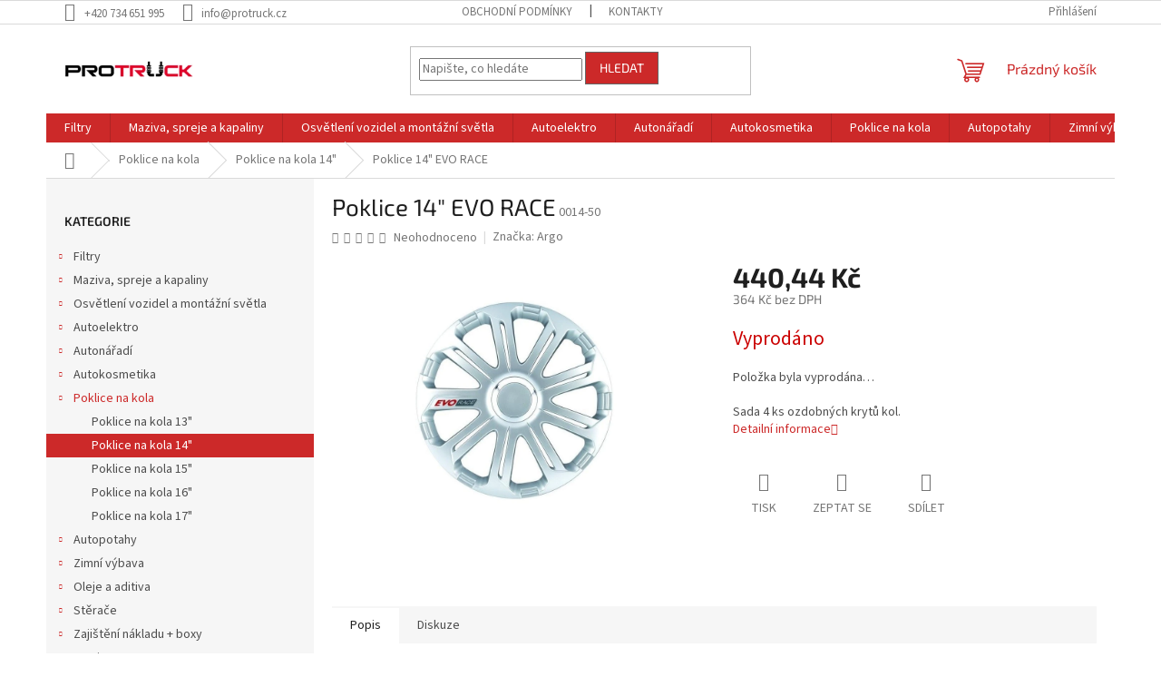

--- FILE ---
content_type: text/html; charset=utf-8
request_url: https://www.protruck.cz/poklice-14--evo-race/
body_size: 25053
content:
<!doctype html><html lang="cs" dir="ltr" class="header-background-light external-fonts-loaded"><head><meta charset="utf-8" /><meta name="viewport" content="width=device-width,initial-scale=1" /><title>Poklice 14&quot; EVO RACE - Protruck.cz</title><link rel="preconnect" href="https://cdn.myshoptet.com" /><link rel="dns-prefetch" href="https://cdn.myshoptet.com" /><link rel="preload" href="https://cdn.myshoptet.com/prj/dist/master/cms/libs/jquery/jquery-1.11.3.min.js" as="script" /><link href="https://cdn.myshoptet.com/prj/dist/master/cms/templates/frontend_templates/shared/css/font-face/source-sans-3.css" rel="stylesheet"><link href="https://cdn.myshoptet.com/prj/dist/master/cms/templates/frontend_templates/shared/css/font-face/exo-2.css" rel="stylesheet"><link href="https://cdn.myshoptet.com/prj/dist/master/shop/dist/font-shoptet-11.css.62c94c7785ff2cea73b2.css" rel="stylesheet"><script>
dataLayer = [];
dataLayer.push({'shoptet' : {
    "pageId": 835,
    "pageType": "productDetail",
    "currency": "CZK",
    "currencyInfo": {
        "decimalSeparator": ",",
        "exchangeRate": 1,
        "priceDecimalPlaces": 2,
        "symbol": "K\u010d",
        "symbolLeft": 0,
        "thousandSeparator": " "
    },
    "language": "cs",
    "projectId": 473787,
    "product": {
        "id": 5527,
        "guid": "1aa86422-5e7e-11ec-8880-ecf4bbd5fcf0",
        "hasVariants": false,
        "codes": [
            {
                "code": "0014-50"
            }
        ],
        "code": "0014-50",
        "name": "Poklice 14\" EVO RACE",
        "appendix": "",
        "weight": 2,
        "manufacturer": "Argo",
        "manufacturerGuid": "1EF53344153E6FA8806FDA0BA3DED3EE",
        "currentCategory": "Poklice na kola | Poklice na kola 14\"",
        "currentCategoryGuid": "b3f1f504-5e7d-11ec-a0db-ecf4bbd5fcf0",
        "defaultCategory": "Poklice na kola | Poklice na kola 14\"",
        "defaultCategoryGuid": "b3f1f504-5e7d-11ec-a0db-ecf4bbd5fcf0",
        "currency": "CZK",
        "priceWithVat": 440.44
    },
    "stocks": [
        {
            "id": "ext",
            "title": "Sklad",
            "isDeliveryPoint": 0,
            "visibleOnEshop": 1
        }
    ],
    "cartInfo": {
        "id": null,
        "freeShipping": false,
        "freeShippingFrom": null,
        "leftToFreeGift": {
            "formattedPrice": "0 K\u010d",
            "priceLeft": 0
        },
        "freeGift": false,
        "leftToFreeShipping": {
            "priceLeft": null,
            "dependOnRegion": null,
            "formattedPrice": null
        },
        "discountCoupon": [],
        "getNoBillingShippingPrice": {
            "withoutVat": 0,
            "vat": 0,
            "withVat": 0
        },
        "cartItems": [],
        "taxMode": "ORDINARY"
    },
    "cart": [],
    "customer": {
        "priceRatio": 1,
        "priceListId": 1,
        "groupId": null,
        "registered": false,
        "mainAccount": false
    }
}});
</script>
<meta property="og:type" content="website"><meta property="og:site_name" content="protruck.cz"><meta property="og:url" content="https://www.protruck.cz/poklice-14--evo-race/"><meta property="og:title" content='Poklice 14" EVO RACE - Protruck.cz'><meta name="author" content="Protruck.cz"><meta name="web_author" content="Shoptet.cz"><meta name="dcterms.rightsHolder" content="www.protruck.cz"><meta name="robots" content="index,follow"><meta property="og:image" content="https://cdn.myshoptet.com/usr/www.protruck.cz/user/shop/big/5527-1_5527-poklice-14-evo-race.jpg?63147a06"><meta property="og:description" content='Argo Poklice 14" EVO RACE'><meta name="description" content='Argo Poklice 14" EVO RACE'><meta property="product:price:amount" content="440.44"><meta property="product:price:currency" content="CZK"><style>:root {--color-primary: #cc2929;--color-primary-h: 0;--color-primary-s: 67%;--color-primary-l: 48%;--color-primary-hover: #1997e5;--color-primary-hover-h: 203;--color-primary-hover-s: 80%;--color-primary-hover-l: 50%;--color-secondary: #cc2929;--color-secondary-h: 0;--color-secondary-s: 67%;--color-secondary-l: 48%;--color-secondary-hover: #656565;--color-secondary-hover-h: 0;--color-secondary-hover-s: 0%;--color-secondary-hover-l: 40%;--color-tertiary: #cc2929;--color-tertiary-h: 0;--color-tertiary-s: 67%;--color-tertiary-l: 48%;--color-tertiary-hover: #656565;--color-tertiary-hover-h: 0;--color-tertiary-hover-s: 0%;--color-tertiary-hover-l: 40%;--color-header-background: #ffffff;--template-font: "Source Sans 3";--template-headings-font: "Exo 2";--header-background-url: none;--cookies-notice-background: #1A1937;--cookies-notice-color: #F8FAFB;--cookies-notice-button-hover: #f5f5f5;--cookies-notice-link-hover: #27263f;--templates-update-management-preview-mode-content: "Náhled aktualizací šablony je aktivní pro váš prohlížeč."}</style>
    
    <link href="https://cdn.myshoptet.com/prj/dist/master/shop/dist/main-11.less.3b31371137d15b128f1e.css" rel="stylesheet" />
                <link href="https://cdn.myshoptet.com/prj/dist/master/shop/dist/mobile-header-v1-11.less.1ee105d41b5f713c21aa.css" rel="stylesheet" />
    
    <script>var shoptet = shoptet || {};</script>
    <script src="https://cdn.myshoptet.com/prj/dist/master/shop/dist/main-3g-header.js.05f199e7fd2450312de2.js"></script>
<!-- User include --><!-- /User include --><link rel="shortcut icon" href="/favicon.ico" type="image/x-icon" /><link rel="canonical" href="https://www.protruck.cz/poklice-14--evo-race/" /></head><body class="desktop id-835 in-poklice-na-kola-14 template-11 type-product type-detail multiple-columns-body columns-mobile-2 columns-3 ums_forms_redesign--off ums_a11y_category_page--on ums_discussion_rating_forms--off ums_flags_display_unification--on ums_a11y_login--off mobile-header-version-1"><noscript>
    <style>
        #header {
            padding-top: 0;
            position: relative !important;
            top: 0;
        }
        .header-navigation {
            position: relative !important;
        }
        .overall-wrapper {
            margin: 0 !important;
        }
        body:not(.ready) {
            visibility: visible !important;
        }
    </style>
    <div class="no-javascript">
        <div class="no-javascript__title">Musíte změnit nastavení vašeho prohlížeče</div>
        <div class="no-javascript__text">Podívejte se na: <a href="https://www.google.com/support/bin/answer.py?answer=23852">Jak povolit JavaScript ve vašem prohlížeči</a>.</div>
        <div class="no-javascript__text">Pokud používáte software na blokování reklam, může být nutné povolit JavaScript z této stránky.</div>
        <div class="no-javascript__text">Děkujeme.</div>
    </div>
</noscript>

        <div id="fb-root"></div>
        <script>
            window.fbAsyncInit = function() {
                FB.init({
//                    appId            : 'your-app-id',
                    autoLogAppEvents : true,
                    xfbml            : true,
                    version          : 'v19.0'
                });
            };
        </script>
        <script async defer crossorigin="anonymous" src="https://connect.facebook.net/cs_CZ/sdk.js"></script><a href="#content" class="skip-link sr-only">Přejít na obsah</a><div class="overall-wrapper"><div class="user-action"><div class="container"><div class="user-action-in"><div class="user-action-login popup-widget login-widget"><div class="popup-widget-inner"><h2 id="loginHeading">Přihlášení k vašemu účtu</h2><div id="customerLogin"><form action="/action/Customer/Login/" method="post" id="formLoginIncluded" class="csrf-enabled formLogin" data-testid="formLogin"><input type="hidden" name="referer" value="" /><div class="form-group"><div class="input-wrapper email js-validated-element-wrapper no-label"><input type="email" name="email" class="form-control" autofocus placeholder="E-mailová adresa (např. jan@novak.cz)" data-testid="inputEmail" autocomplete="email" required /></div></div><div class="form-group"><div class="input-wrapper password js-validated-element-wrapper no-label"><input type="password" name="password" class="form-control" placeholder="Heslo" data-testid="inputPassword" autocomplete="current-password" required /><span class="no-display">Nemůžete vyplnit toto pole</span><input type="text" name="surname" value="" class="no-display" /></div></div><div class="form-group"><div class="login-wrapper"><button type="submit" class="btn btn-secondary btn-text btn-login" data-testid="buttonSubmit">Přihlásit se</button><div class="password-helper"><a href="/registrace/" data-testid="signup" rel="nofollow">Nová registrace</a><a href="/klient/zapomenute-heslo/" rel="nofollow">Zapomenuté heslo</a></div></div></div></form>
</div></div></div>
    <div id="cart-widget" class="user-action-cart popup-widget cart-widget loader-wrapper" data-testid="popupCartWidget" role="dialog" aria-hidden="true"><div class="popup-widget-inner cart-widget-inner place-cart-here"><div class="loader-overlay"><div class="loader"></div></div></div><div class="cart-widget-button"><a href="/kosik/" class="btn btn-conversion" id="continue-order-button" rel="nofollow" data-testid="buttonNextStep">Pokračovat do košíku</a></div></div></div>
</div></div><div class="top-navigation-bar" data-testid="topNavigationBar">

    <div class="container">

        <div class="top-navigation-contacts">
            <strong>Zákaznická podpora:</strong><a href="tel:+420734651995" class="project-phone" aria-label="Zavolat na +420734651995" data-testid="contactboxPhone"><span>+420 734 651 995</span></a><a href="mailto:info@protruck.cz" class="project-email" data-testid="contactboxEmail"><span>info@protruck.cz</span></a>        </div>

                            <div class="top-navigation-menu">
                <div class="top-navigation-menu-trigger"></div>
                <ul class="top-navigation-bar-menu">
                                            <li class="top-navigation-menu-item-39">
                            <a href="/obchodni-podminky/">Obchodní podmínky</a>
                        </li>
                                            <li class="top-navigation-menu-item-29">
                            <a href="/kontakty/">Kontakty</a>
                        </li>
                                    </ul>
                <ul class="top-navigation-bar-menu-helper"></ul>
            </div>
        
        <div class="top-navigation-tools top-navigation-tools--language">
            <div class="responsive-tools">
                <a href="#" class="toggle-window" data-target="search" aria-label="Hledat" data-testid="linkSearchIcon"></a>
                                                            <a href="#" class="toggle-window" data-target="login"></a>
                                                    <a href="#" class="toggle-window" data-target="navigation" aria-label="Menu" data-testid="hamburgerMenu"></a>
            </div>
                        <a href="/login/?backTo=%2Fpoklice-14--evo-race%2F" class="top-nav-button top-nav-button-login primary login toggle-window" data-target="login" data-testid="signin" rel="nofollow"><span>Přihlášení</span></a>        </div>

    </div>

</div>
<header id="header"><div class="container navigation-wrapper">
    <div class="header-top">
        <div class="site-name-wrapper">
            <div class="site-name"><a href="/" data-testid="linkWebsiteLogo"><img src="https://cdn.myshoptet.com/usr/www.protruck.cz/user/logos/logo_st__edn__.png" alt="Protruck.cz" fetchpriority="low" /></a></div>        </div>
        <div class="search" itemscope itemtype="https://schema.org/WebSite">
            <meta itemprop="headline" content="Poklice na kola 14&quot;"/><meta itemprop="url" content="https://www.protruck.cz"/><meta itemprop="text" content="Argo Poklice 14&amp;quot; EVO RACE"/>            <form action="/action/ProductSearch/prepareString/" method="post"
    id="formSearchForm" class="search-form compact-form js-search-main"
    itemprop="potentialAction" itemscope itemtype="https://schema.org/SearchAction" data-testid="searchForm">
    <fieldset>
        <meta itemprop="target"
            content="https://www.protruck.cz/vyhledavani/?string={string}"/>
        <input type="hidden" name="language" value="cs"/>
        
            
<input
    type="search"
    name="string"
        class="query-input form-control search-input js-search-input"
    placeholder="Napište, co hledáte"
    autocomplete="off"
    required
    itemprop="query-input"
    aria-label="Vyhledávání"
    data-testid="searchInput"
>
            <button type="submit" class="btn btn-default" data-testid="searchBtn">Hledat</button>
        
    </fieldset>
</form>
        </div>
        <div class="navigation-buttons">
                
    <a href="/kosik/" class="btn btn-icon toggle-window cart-count" data-target="cart" data-hover="true" data-redirect="true" data-testid="headerCart" rel="nofollow" aria-haspopup="dialog" aria-expanded="false" aria-controls="cart-widget">
        
                <span class="sr-only">Nákupní košík</span>
        
            <span class="cart-price visible-lg-inline-block" data-testid="headerCartPrice">
                                    Prázdný košík                            </span>
        
    
            </a>
        </div>
    </div>
    <nav id="navigation" aria-label="Hlavní menu" data-collapsible="true"><div class="navigation-in menu"><ul class="menu-level-1" role="menubar" data-testid="headerMenuItems"><li class="menu-item-1099 ext" role="none"><a href="/filtry/" data-testid="headerMenuItem" role="menuitem" aria-haspopup="true" aria-expanded="false"><b>Filtry</b><span class="submenu-arrow"></span></a><ul class="menu-level-2" aria-label="Filtry" tabindex="-1" role="menu"><li class="menu-item-1102" role="none"><a href="/prumyslove-filtry/" class="menu-image" data-testid="headerMenuItem" tabindex="-1" aria-hidden="true"><img src="data:image/svg+xml,%3Csvg%20width%3D%22140%22%20height%3D%22100%22%20xmlns%3D%22http%3A%2F%2Fwww.w3.org%2F2000%2Fsvg%22%3E%3C%2Fsvg%3E" alt="" aria-hidden="true" width="140" height="100"  data-src="https://cdn.myshoptet.com/usr/www.protruck.cz/user/categories/thumb/prfiltr.jpg" fetchpriority="low" /></a><div><a href="/prumyslove-filtry/" data-testid="headerMenuItem" role="menuitem"><span>Průmyslové filtry</span></a>
                        </div></li><li class="menu-item-1105" role="none"><a href="/olejove-filtry-pro-kompresory/" class="menu-image" data-testid="headerMenuItem" tabindex="-1" aria-hidden="true"><img src="data:image/svg+xml,%3Csvg%20width%3D%22140%22%20height%3D%22100%22%20xmlns%3D%22http%3A%2F%2Fwww.w3.org%2F2000%2Fsvg%22%3E%3C%2Fsvg%3E" alt="" aria-hidden="true" width="140" height="100"  data-src="https://cdn.myshoptet.com/usr/www.protruck.cz/user/categories/thumb/doluc.jpg" fetchpriority="low" /></a><div><a href="/olejove-filtry-pro-kompresory/" data-testid="headerMenuItem" role="menuitem"><span>Olejové filtry pro kompresory</span></a>
                        </div></li><li class="menu-item-1108" role="none"><a href="/filtry-pro-pracovni-stroje/" class="menu-image" data-testid="headerMenuItem" tabindex="-1" aria-hidden="true"><img src="data:image/svg+xml,%3Csvg%20width%3D%22140%22%20height%3D%22100%22%20xmlns%3D%22http%3A%2F%2Fwww.w3.org%2F2000%2Fsvg%22%3E%3C%2Fsvg%3E" alt="" aria-hidden="true" width="140" height="100"  data-src="https://cdn.myshoptet.com/usr/www.protruck.cz/user/categories/thumb/fuelfiltr_pro_stroje.jpg" fetchpriority="low" /></a><div><a href="/filtry-pro-pracovni-stroje/" data-testid="headerMenuItem" role="menuitem"><span>Filtry pro pracovní stroje</span></a>
                        </div></li><li class="menu-item-1111" role="none"><a href="/olejove-filtry/" class="menu-image" data-testid="headerMenuItem" tabindex="-1" aria-hidden="true"><img src="data:image/svg+xml,%3Csvg%20width%3D%22140%22%20height%3D%22100%22%20xmlns%3D%22http%3A%2F%2Fwww.w3.org%2F2000%2Fsvg%22%3E%3C%2Fsvg%3E" alt="" aria-hidden="true" width="140" height="100"  data-src="https://cdn.myshoptet.com/usr/www.protruck.cz/user/categories/thumb/olf.jpg" fetchpriority="low" /></a><div><a href="/olejove-filtry/" data-testid="headerMenuItem" role="menuitem"><span>Olejové filtry</span></a>
                        </div></li><li class="menu-item-1114" role="none"><a href="/specialni-filtry/" class="menu-image" data-testid="headerMenuItem" tabindex="-1" aria-hidden="true"><img src="data:image/svg+xml,%3Csvg%20width%3D%22140%22%20height%3D%22100%22%20xmlns%3D%22http%3A%2F%2Fwww.w3.org%2F2000%2Fsvg%22%3E%3C%2Fsvg%3E" alt="" aria-hidden="true" width="140" height="100"  data-src="https://cdn.myshoptet.com/usr/www.protruck.cz/user/categories/thumb/hyd.jpg" fetchpriority="low" /></a><div><a href="/specialni-filtry/" data-testid="headerMenuItem" role="menuitem"><span>Speciální filtry</span></a>
                        </div></li><li class="menu-item-1117" role="none"><a href="/palivove-filtry/" class="menu-image" data-testid="headerMenuItem" tabindex="-1" aria-hidden="true"><img src="data:image/svg+xml,%3Csvg%20width%3D%22140%22%20height%3D%22100%22%20xmlns%3D%22http%3A%2F%2Fwww.w3.org%2F2000%2Fsvg%22%3E%3C%2Fsvg%3E" alt="" aria-hidden="true" width="140" height="100"  data-src="https://cdn.myshoptet.com/usr/www.protruck.cz/user/categories/thumb/pal.jpg" fetchpriority="low" /></a><div><a href="/palivove-filtry/" data-testid="headerMenuItem" role="menuitem"><span>Palivové filtry</span></a>
                        </div></li><li class="menu-item-1120" role="none"><a href="/pylove-filtry-a-kabinove-filtry/" class="menu-image" data-testid="headerMenuItem" tabindex="-1" aria-hidden="true"><img src="data:image/svg+xml,%3Csvg%20width%3D%22140%22%20height%3D%22100%22%20xmlns%3D%22http%3A%2F%2Fwww.w3.org%2F2000%2Fsvg%22%3E%3C%2Fsvg%3E" alt="" aria-hidden="true" width="140" height="100"  data-src="https://cdn.myshoptet.com/usr/www.protruck.cz/user/categories/thumb/pyl.jpg" fetchpriority="low" /></a><div><a href="/pylove-filtry-a-kabinove-filtry/" data-testid="headerMenuItem" role="menuitem"><span>Pylové filtry a kabinové filtry</span></a>
                        </div></li><li class="menu-item-1123" role="none"><a href="/vzduchove-filtry/" class="menu-image" data-testid="headerMenuItem" tabindex="-1" aria-hidden="true"><img src="data:image/svg+xml,%3Csvg%20width%3D%22140%22%20height%3D%22100%22%20xmlns%3D%22http%3A%2F%2Fwww.w3.org%2F2000%2Fsvg%22%3E%3C%2Fsvg%3E" alt="" aria-hidden="true" width="140" height="100"  data-src="https://cdn.myshoptet.com/usr/www.protruck.cz/user/categories/thumb/vzduch.jpg" fetchpriority="low" /></a><div><a href="/vzduchove-filtry/" data-testid="headerMenuItem" role="menuitem"><span>Vzduchové filtry</span></a>
                        </div></li></ul></li>
<li class="menu-item-805 ext" role="none"><a href="/maziva--spreje-a-kapaliny/" data-testid="headerMenuItem" role="menuitem" aria-haspopup="true" aria-expanded="false"><b>Maziva, spreje a kapaliny</b><span class="submenu-arrow"></span></a><ul class="menu-level-2" aria-label="Maziva, spreje a kapaliny" tabindex="-1" role="menu"><li class="menu-item-808 has-third-level" role="none"><a href="/spreje/" class="menu-image" data-testid="headerMenuItem" tabindex="-1" aria-hidden="true"><img src="data:image/svg+xml,%3Csvg%20width%3D%22140%22%20height%3D%22100%22%20xmlns%3D%22http%3A%2F%2Fwww.w3.org%2F2000%2Fsvg%22%3E%3C%2Fsvg%3E" alt="" aria-hidden="true" width="140" height="100"  data-src="https://cdn.myshoptet.com/usr/www.protruck.cz/user/categories/thumb/sprej.jpg" fetchpriority="low" /></a><div><a href="/spreje/" data-testid="headerMenuItem" role="menuitem"><span>Spreje</span></a>
                                                    <ul class="menu-level-3" role="menu">
                                                                    <li class="menu-item-1093" role="none">
                                        <a href="/barvy-na-karoserie/" data-testid="headerMenuItem" role="menuitem">
                                            Barvy na karoserie</a>                                    </li>
                                                            </ul>
                        </div></li><li class="menu-item-823" role="none"><a href="/mazaci-technika/" class="menu-image" data-testid="headerMenuItem" tabindex="-1" aria-hidden="true"><img src="data:image/svg+xml,%3Csvg%20width%3D%22140%22%20height%3D%22100%22%20xmlns%3D%22http%3A%2F%2Fwww.w3.org%2F2000%2Fsvg%22%3E%3C%2Fsvg%3E" alt="" aria-hidden="true" width="140" height="100"  data-src="https://cdn.myshoptet.com/usr/www.protruck.cz/user/categories/thumb/umeta-mazaci-lis.jpg" fetchpriority="low" /></a><div><a href="/mazaci-technika/" data-testid="headerMenuItem" role="menuitem"><span>Mazací technika</span></a>
                        </div></li><li class="menu-item-970" role="none"><a href="/brzdove-kapaliny/" class="menu-image" data-testid="headerMenuItem" tabindex="-1" aria-hidden="true"><img src="data:image/svg+xml,%3Csvg%20width%3D%22140%22%20height%3D%22100%22%20xmlns%3D%22http%3A%2F%2Fwww.w3.org%2F2000%2Fsvg%22%3E%3C%2Fsvg%3E" alt="" aria-hidden="true" width="140" height="100"  data-src="https://cdn.myshoptet.com/usr/www.protruck.cz/user/categories/thumb/brzd.png" fetchpriority="low" /></a><div><a href="/brzdove-kapaliny/" data-testid="headerMenuItem" role="menuitem"><span>Brzdové kapaliny</span></a>
                        </div></li><li class="menu-item-1090" role="none"><a href="/mazaci-tuky/" class="menu-image" data-testid="headerMenuItem" tabindex="-1" aria-hidden="true"><img src="data:image/svg+xml,%3Csvg%20width%3D%22140%22%20height%3D%22100%22%20xmlns%3D%22http%3A%2F%2Fwww.w3.org%2F2000%2Fsvg%22%3E%3C%2Fsvg%3E" alt="" aria-hidden="true" width="140" height="100"  data-src="https://cdn.myshoptet.com/usr/www.protruck.cz/user/categories/thumb/pasta.jpg" fetchpriority="low" /></a><div><a href="/mazaci-tuky/" data-testid="headerMenuItem" role="menuitem"><span>Mazací tuky</span></a>
                        </div></li></ul></li>
<li class="menu-item-811 ext" role="none"><a href="/osvetleni-vozidel-a-montazni-svetla/" data-testid="headerMenuItem" role="menuitem" aria-haspopup="true" aria-expanded="false"><b>Osvětlení vozidel a montážní světla</b><span class="submenu-arrow"></span></a><ul class="menu-level-2" aria-label="Osvětlení vozidel a montážní světla" tabindex="-1" role="menu"><li class="menu-item-814" role="none"><a href="/koncova-svetla/" class="menu-image" data-testid="headerMenuItem" tabindex="-1" aria-hidden="true"><img src="data:image/svg+xml,%3Csvg%20width%3D%22140%22%20height%3D%22100%22%20xmlns%3D%22http%3A%2F%2Fwww.w3.org%2F2000%2Fsvg%22%3E%3C%2Fsvg%3E" alt="" aria-hidden="true" width="140" height="100"  data-src="https://cdn.myshoptet.com/usr/www.protruck.cz/user/categories/thumb/koncov__.jpg" fetchpriority="low" /></a><div><a href="/koncova-svetla/" data-testid="headerMenuItem" role="menuitem"><span>Koncová světla</span></a>
                        </div></li><li class="menu-item-826" role="none"><a href="/pracovni-svetla/" class="menu-image" data-testid="headerMenuItem" tabindex="-1" aria-hidden="true"><img src="data:image/svg+xml,%3Csvg%20width%3D%22140%22%20height%3D%22100%22%20xmlns%3D%22http%3A%2F%2Fwww.w3.org%2F2000%2Fsvg%22%3E%3C%2Fsvg%3E" alt="" aria-hidden="true" width="140" height="100"  data-src="https://cdn.myshoptet.com/usr/www.protruck.cz/user/categories/thumb/pracovni_svetlo.png" fetchpriority="low" /></a><div><a href="/pracovni-svetla/" data-testid="headerMenuItem" role="menuitem"><span>Pracovní světla</span></a>
                        </div></li><li class="menu-item-880" role="none"><a href="/zpetne-svetlomety/" class="menu-image" data-testid="headerMenuItem" tabindex="-1" aria-hidden="true"><img src="data:image/svg+xml,%3Csvg%20width%3D%22140%22%20height%3D%22100%22%20xmlns%3D%22http%3A%2F%2Fwww.w3.org%2F2000%2Fsvg%22%3E%3C%2Fsvg%3E" alt="" aria-hidden="true" width="140" height="100"  data-src="https://cdn.myshoptet.com/usr/www.protruck.cz/user/categories/thumb/zp__tn__.jpg" fetchpriority="low" /></a><div><a href="/zpetne-svetlomety/" data-testid="headerMenuItem" role="menuitem"><span>Zpětné světlomety</span></a>
                        </div></li><li class="menu-item-883 has-third-level" role="none"><a href="/vystrazne-majaky/" class="menu-image" data-testid="headerMenuItem" tabindex="-1" aria-hidden="true"><img src="data:image/svg+xml,%3Csvg%20width%3D%22140%22%20height%3D%22100%22%20xmlns%3D%22http%3A%2F%2Fwww.w3.org%2F2000%2Fsvg%22%3E%3C%2Fsvg%3E" alt="" aria-hidden="true" width="140" height="100"  data-src="https://cdn.myshoptet.com/usr/www.protruck.cz/user/categories/thumb/majak.jpg" fetchpriority="low" /></a><div><a href="/vystrazne-majaky/" data-testid="headerMenuItem" role="menuitem"><span>Výstražné majáky</span></a>
                                                    <ul class="menu-level-3" role="menu">
                                                                    <li class="menu-item-886" role="none">
                                        <a href="/kryty-vystraznych-majaku/" data-testid="headerMenuItem" role="menuitem">
                                            Kryty výstražných majáků</a>                                    </li>
                                                            </ul>
                        </div></li><li class="menu-item-889" role="none"><a href="/svetla-pro-denni-sviceni/" class="menu-image" data-testid="headerMenuItem" tabindex="-1" aria-hidden="true"><img src="data:image/svg+xml,%3Csvg%20width%3D%22140%22%20height%3D%22100%22%20xmlns%3D%22http%3A%2F%2Fwww.w3.org%2F2000%2Fsvg%22%3E%3C%2Fsvg%3E" alt="" aria-hidden="true" width="140" height="100"  data-src="https://cdn.myshoptet.com/usr/www.protruck.cz/user/categories/thumb/denni.jpg" fetchpriority="low" /></a><div><a href="/svetla-pro-denni-sviceni/" data-testid="headerMenuItem" role="menuitem"><span>Světla pro denní svícení</span></a>
                        </div></li><li class="menu-item-892" role="none"><a href="/pozicni-svetla/" class="menu-image" data-testid="headerMenuItem" tabindex="-1" aria-hidden="true"><img src="data:image/svg+xml,%3Csvg%20width%3D%22140%22%20height%3D%22100%22%20xmlns%3D%22http%3A%2F%2Fwww.w3.org%2F2000%2Fsvg%22%3E%3C%2Fsvg%3E" alt="" aria-hidden="true" width="140" height="100"  data-src="https://cdn.myshoptet.com/usr/www.protruck.cz/user/categories/thumb/pozicka.jpg" fetchpriority="low" /></a><div><a href="/pozicni-svetla/" data-testid="headerMenuItem" role="menuitem"><span>Poziční světla</span></a>
                        </div></li><li class="menu-item-937" role="none"><a href="/pojistky/" class="menu-image" data-testid="headerMenuItem" tabindex="-1" aria-hidden="true"><img src="data:image/svg+xml,%3Csvg%20width%3D%22140%22%20height%3D%22100%22%20xmlns%3D%22http%3A%2F%2Fwww.w3.org%2F2000%2Fsvg%22%3E%3C%2Fsvg%3E" alt="" aria-hidden="true" width="140" height="100"  data-src="https://cdn.myshoptet.com/usr/www.protruck.cz/user/categories/thumb/pojistka_noz.jpg" fetchpriority="low" /></a><div><a href="/pojistky/" data-testid="headerMenuItem" role="menuitem"><span>Pojistky</span></a>
                        </div></li><li class="menu-item-940" role="none"><a href="/osvetleni-spz/" class="menu-image" data-testid="headerMenuItem" tabindex="-1" aria-hidden="true"><img src="data:image/svg+xml,%3Csvg%20width%3D%22140%22%20height%3D%22100%22%20xmlns%3D%22http%3A%2F%2Fwww.w3.org%2F2000%2Fsvg%22%3E%3C%2Fsvg%3E" alt="" aria-hidden="true" width="140" height="100"  data-src="https://cdn.myshoptet.com/usr/www.protruck.cz/user/categories/thumb/osvetleni_spz.jpg" fetchpriority="low" /></a><div><a href="/osvetleni-spz/" data-testid="headerMenuItem" role="menuitem"><span>Osvětlení SPZ</span></a>
                        </div></li><li class="menu-item-943" role="none"><a href="/ostatni/" class="menu-image" data-testid="headerMenuItem" tabindex="-1" aria-hidden="true"><img src="data:image/svg+xml,%3Csvg%20width%3D%22140%22%20height%3D%22100%22%20xmlns%3D%22http%3A%2F%2Fwww.w3.org%2F2000%2Fsvg%22%3E%3C%2Fsvg%3E" alt="" aria-hidden="true" width="140" height="100"  data-src="https://cdn.myshoptet.com/usr/www.protruck.cz/user/categories/thumb/kryt-sv__tla-e92g002.jpg" fetchpriority="low" /></a><div><a href="/ostatni/" data-testid="headerMenuItem" role="menuitem"><span>Ostatní</span></a>
                        </div></li><li class="menu-item-946" role="none"><a href="/odrazky/" class="menu-image" data-testid="headerMenuItem" tabindex="-1" aria-hidden="true"><img src="data:image/svg+xml,%3Csvg%20width%3D%22140%22%20height%3D%22100%22%20xmlns%3D%22http%3A%2F%2Fwww.w3.org%2F2000%2Fsvg%22%3E%3C%2Fsvg%3E" alt="" aria-hidden="true" width="140" height="100"  data-src="https://cdn.myshoptet.com/usr/www.protruck.cz/user/categories/thumb/odrazky.jpg" fetchpriority="low" /></a><div><a href="/odrazky/" data-testid="headerMenuItem" role="menuitem"><span>Odrazky</span></a>
                        </div></li><li class="menu-item-949" role="none"><a href="/mlhova-svetla/" class="menu-image" data-testid="headerMenuItem" tabindex="-1" aria-hidden="true"><img src="data:image/svg+xml,%3Csvg%20width%3D%22140%22%20height%3D%22100%22%20xmlns%3D%22http%3A%2F%2Fwww.w3.org%2F2000%2Fsvg%22%3E%3C%2Fsvg%3E" alt="" aria-hidden="true" width="140" height="100"  data-src="https://cdn.myshoptet.com/usr/www.protruck.cz/user/categories/thumb/mlhovka.jpg" fetchpriority="low" /></a><div><a href="/mlhova-svetla/" data-testid="headerMenuItem" role="menuitem"><span>Mlhová světla</span></a>
                        </div></li><li class="menu-item-1042" role="none"><a href="/hledacky/" class="menu-image" data-testid="headerMenuItem" tabindex="-1" aria-hidden="true"><img src="data:image/svg+xml,%3Csvg%20width%3D%22140%22%20height%3D%22100%22%20xmlns%3D%22http%3A%2F%2Fwww.w3.org%2F2000%2Fsvg%22%3E%3C%2Fsvg%3E" alt="" aria-hidden="true" width="140" height="100"  data-src="https://cdn.myshoptet.com/usr/www.protruck.cz/user/categories/thumb/hledacek.jpg" fetchpriority="low" /></a><div><a href="/hledacky/" data-testid="headerMenuItem" role="menuitem"><span>Hledáčky</span></a>
                        </div></li><li class="menu-item-1045" role="none"><a href="/dalkova-svetla/" class="menu-image" data-testid="headerMenuItem" tabindex="-1" aria-hidden="true"><img src="data:image/svg+xml,%3Csvg%20width%3D%22140%22%20height%3D%22100%22%20xmlns%3D%22http%3A%2F%2Fwww.w3.org%2F2000%2Fsvg%22%3E%3C%2Fsvg%3E" alt="" aria-hidden="true" width="140" height="100"  data-src="https://cdn.myshoptet.com/usr/www.protruck.cz/user/categories/thumb/d__lkovky.jpg" fetchpriority="low" /></a><div><a href="/dalkova-svetla/" data-testid="headerMenuItem" role="menuitem"><span>Dálková světla</span></a>
                        </div></li><li class="menu-item-1063 has-third-level" role="none"><a href="/autozarovky/" class="menu-image" data-testid="headerMenuItem" tabindex="-1" aria-hidden="true"><img src="data:image/svg+xml,%3Csvg%20width%3D%22140%22%20height%3D%22100%22%20xmlns%3D%22http%3A%2F%2Fwww.w3.org%2F2000%2Fsvg%22%3E%3C%2Fsvg%3E" alt="" aria-hidden="true" width="140" height="100"  data-src="https://cdn.myshoptet.com/usr/www.protruck.cz/user/categories/thumb/zarovky.jpg" fetchpriority="low" /></a><div><a href="/autozarovky/" data-testid="headerMenuItem" role="menuitem"><span>Autožárovky</span></a>
                                                    <ul class="menu-level-3" role="menu">
                                                                    <li class="menu-item-1066" role="none">
                                        <a href="/autozarovky-24v/" data-testid="headerMenuItem" role="menuitem">
                                            Autožárovky 24V</a>,                                    </li>
                                                                    <li class="menu-item-1069" role="none">
                                        <a href="/autozarovky-12v/" data-testid="headerMenuItem" role="menuitem">
                                            Autožárovky 12V</a>,                                    </li>
                                                                    <li class="menu-item-1072" role="none">
                                        <a href="/autozarovky-6v/" data-testid="headerMenuItem" role="menuitem">
                                            Autožárovky 6V</a>                                    </li>
                                                            </ul>
                        </div></li></ul></li>
<li class="menu-item-784 ext" role="none"><a href="/autoelektro/" data-testid="headerMenuItem" role="menuitem" aria-haspopup="true" aria-expanded="false"><b>Autoelektro</b><span class="submenu-arrow"></span></a><ul class="menu-level-2" aria-label="Autoelektro" tabindex="-1" role="menu"><li class="menu-item-1186" role="none"><a href="/kabely--zasuvky-a-redukce-2/" class="menu-image" data-testid="headerMenuItem" tabindex="-1" aria-hidden="true"><img src="data:image/svg+xml,%3Csvg%20width%3D%22140%22%20height%3D%22100%22%20xmlns%3D%22http%3A%2F%2Fwww.w3.org%2F2000%2Fsvg%22%3E%3C%2Fsvg%3E" alt="" aria-hidden="true" width="140" height="100"  data-src="https://cdn.myshoptet.com/prj/dist/master/cms/templates/frontend_templates/00/img/folder.svg" fetchpriority="low" /></a><div><a href="/kabely--zasuvky-a-redukce-2/" data-testid="headerMenuItem" role="menuitem"><span>Kabely; zásuvky a redukce</span></a>
                        </div></li><li class="menu-item-787" role="none"><a href="/kabely--zasuvky-a-redukce/" class="menu-image" data-testid="headerMenuItem" tabindex="-1" aria-hidden="true"><img src="data:image/svg+xml,%3Csvg%20width%3D%22140%22%20height%3D%22100%22%20xmlns%3D%22http%3A%2F%2Fwww.w3.org%2F2000%2Fsvg%22%3E%3C%2Fsvg%3E" alt="" aria-hidden="true" width="140" height="100"  data-src="https://cdn.myshoptet.com/usr/www.protruck.cz/user/categories/thumb/zasuvka.jpg" fetchpriority="low" /></a><div><a href="/kabely--zasuvky-a-redukce/" data-testid="headerMenuItem" role="menuitem"><span>Kabely, zásuvky a redukce</span></a>
                        </div></li><li class="menu-item-790" role="none"><a href="/teplomery-do-auta/" class="menu-image" data-testid="headerMenuItem" tabindex="-1" aria-hidden="true"><img src="data:image/svg+xml,%3Csvg%20width%3D%22140%22%20height%3D%22100%22%20xmlns%3D%22http%3A%2F%2Fwww.w3.org%2F2000%2Fsvg%22%3E%3C%2Fsvg%3E" alt="" aria-hidden="true" width="140" height="100"  data-src="https://cdn.myshoptet.com/usr/www.protruck.cz/user/categories/thumb/teplom__r.jpg" fetchpriority="low" /></a><div><a href="/teplomery-do-auta/" data-testid="headerMenuItem" role="menuitem"><span>Teploměry do auta</span></a>
                        </div></li><li class="menu-item-793" role="none"><a href="/varne-konvice-do-auta/" class="menu-image" data-testid="headerMenuItem" tabindex="-1" aria-hidden="true"><img src="data:image/svg+xml,%3Csvg%20width%3D%22140%22%20height%3D%22100%22%20xmlns%3D%22http%3A%2F%2Fwww.w3.org%2F2000%2Fsvg%22%3E%3C%2Fsvg%3E" alt="" aria-hidden="true" width="140" height="100"  data-src="https://cdn.myshoptet.com/usr/www.protruck.cz/user/categories/thumb/konvice.jpg" fetchpriority="low" /></a><div><a href="/varne-konvice-do-auta/" data-testid="headerMenuItem" role="menuitem"><span>Varné konvice do auta</span></a>
                        </div></li><li class="menu-item-796 has-third-level" role="none"><a href="/autochladnicky/" class="menu-image" data-testid="headerMenuItem" tabindex="-1" aria-hidden="true"><img src="data:image/svg+xml,%3Csvg%20width%3D%22140%22%20height%3D%22100%22%20xmlns%3D%22http%3A%2F%2Fwww.w3.org%2F2000%2Fsvg%22%3E%3C%2Fsvg%3E" alt="" aria-hidden="true" width="140" height="100"  data-src="https://cdn.myshoptet.com/usr/www.protruck.cz/user/categories/thumb/box.jpg" fetchpriority="low" /></a><div><a href="/autochladnicky/" data-testid="headerMenuItem" role="menuitem"><span>Autochladničky</span></a>
                                                    <ul class="menu-level-3" role="menu">
                                                                    <li class="menu-item-799" role="none">
                                        <a href="/termoelektricke-autochladnicky/" data-testid="headerMenuItem" role="menuitem">
                                            Termoelektrické autochladničky</a>,                                    </li>
                                                                    <li class="menu-item-1147" role="none">
                                        <a href="/kompresorove-autochladnicky/" data-testid="headerMenuItem" role="menuitem">
                                            Kompresorové autochladničky</a>                                    </li>
                                                            </ul>
                        </div></li><li class="menu-item-1126 has-third-level" role="none"><a href="/vysilacky-a-anteny-do-auta/" class="menu-image" data-testid="headerMenuItem" tabindex="-1" aria-hidden="true"><img src="data:image/svg+xml,%3Csvg%20width%3D%22140%22%20height%3D%22100%22%20xmlns%3D%22http%3A%2F%2Fwww.w3.org%2F2000%2Fsvg%22%3E%3C%2Fsvg%3E" alt="" aria-hidden="true" width="140" height="100"  data-src="https://cdn.myshoptet.com/usr/www.protruck.cz/user/categories/thumb/vysilacka.jpg" fetchpriority="low" /></a><div><a href="/vysilacky-a-anteny-do-auta/" data-testid="headerMenuItem" role="menuitem"><span>Vysílačky a antény do auta</span></a>
                                                    <ul class="menu-level-3" role="menu">
                                                                    <li class="menu-item-1129" role="none">
                                        <a href="/reproduktory/" data-testid="headerMenuItem" role="menuitem">
                                            Reproduktory</a>,                                    </li>
                                                                    <li class="menu-item-1132" role="none">
                                        <a href="/cb-stanice-a-vysilacky/" data-testid="headerMenuItem" role="menuitem">
                                            CB stanice a vysílačky</a>,                                    </li>
                                                                    <li class="menu-item-1135" role="none">
                                        <a href="/anteny-cb/" data-testid="headerMenuItem" role="menuitem">
                                            Antény CB</a>                                    </li>
                                                            </ul>
                        </div></li><li class="menu-item-1138" role="none"><a href="/nabijecky-autobaterii/" class="menu-image" data-testid="headerMenuItem" tabindex="-1" aria-hidden="true"><img src="data:image/svg+xml,%3Csvg%20width%3D%22140%22%20height%3D%22100%22%20xmlns%3D%22http%3A%2F%2Fwww.w3.org%2F2000%2Fsvg%22%3E%3C%2Fsvg%3E" alt="" aria-hidden="true" width="140" height="100"  data-src="https://cdn.myshoptet.com/usr/www.protruck.cz/user/categories/thumb/autonabijecka.jpg" fetchpriority="low" /></a><div><a href="/nabijecky-autobaterii/" data-testid="headerMenuItem" role="menuitem"><span>Nabíječky autobaterií</span></a>
                        </div></li><li class="menu-item-1141" role="none"><a href="/menice-napeti/" class="menu-image" data-testid="headerMenuItem" tabindex="-1" aria-hidden="true"><img src="data:image/svg+xml,%3Csvg%20width%3D%22140%22%20height%3D%22100%22%20xmlns%3D%22http%3A%2F%2Fwww.w3.org%2F2000%2Fsvg%22%3E%3C%2Fsvg%3E" alt="" aria-hidden="true" width="140" height="100"  data-src="https://cdn.myshoptet.com/usr/www.protruck.cz/user/categories/thumb/menic_nap__t__.jpg" fetchpriority="low" /></a><div><a href="/menice-napeti/" data-testid="headerMenuItem" role="menuitem"><span>Měniče napětí</span></a>
                        </div></li><li class="menu-item-1144" role="none"><a href="/autoradia-a-prislusenstvi/" class="menu-image" data-testid="headerMenuItem" tabindex="-1" aria-hidden="true"><img src="data:image/svg+xml,%3Csvg%20width%3D%22140%22%20height%3D%22100%22%20xmlns%3D%22http%3A%2F%2Fwww.w3.org%2F2000%2Fsvg%22%3E%3C%2Fsvg%3E" alt="" aria-hidden="true" width="140" height="100"  data-src="https://cdn.myshoptet.com/usr/www.protruck.cz/user/categories/thumb/repro.jpg" fetchpriority="low" /></a><div><a href="/autoradia-a-prislusenstvi/" data-testid="headerMenuItem" role="menuitem"><span>Autorádia a příslušenství</span></a>
                        </div></li></ul></li>
<li class="menu-item-841 ext" role="none"><a href="/autonaradi/" data-testid="headerMenuItem" role="menuitem" aria-haspopup="true" aria-expanded="false"><b>Autonářadí</b><span class="submenu-arrow"></span></a><ul class="menu-level-2" aria-label="Autonářadí" tabindex="-1" role="menu"><li class="menu-item-844" role="none"><a href="/gola-sady-a-prislusenstvi/" class="menu-image" data-testid="headerMenuItem" tabindex="-1" aria-hidden="true"><img src="data:image/svg+xml,%3Csvg%20width%3D%22140%22%20height%3D%22100%22%20xmlns%3D%22http%3A%2F%2Fwww.w3.org%2F2000%2Fsvg%22%3E%3C%2Fsvg%3E" alt="" aria-hidden="true" width="140" height="100"  data-src="https://cdn.myshoptet.com/usr/www.protruck.cz/user/categories/thumb/gola.jpg" fetchpriority="low" /></a><div><a href="/gola-sady-a-prislusenstvi/" data-testid="headerMenuItem" role="menuitem"><span>Gola sady a příslušenství</span></a>
                        </div></li><li class="menu-item-907" role="none"><a href="/nalevky-a-trychtyre/" class="menu-image" data-testid="headerMenuItem" tabindex="-1" aria-hidden="true"><img src="data:image/svg+xml,%3Csvg%20width%3D%22140%22%20height%3D%22100%22%20xmlns%3D%22http%3A%2F%2Fwww.w3.org%2F2000%2Fsvg%22%3E%3C%2Fsvg%3E" alt="" aria-hidden="true" width="140" height="100"  data-src="https://cdn.myshoptet.com/usr/www.protruck.cz/user/categories/thumb/trychtyr.jpg" fetchpriority="low" /></a><div><a href="/nalevky-a-trychtyre/" data-testid="headerMenuItem" role="menuitem"><span>Nálevky a trychtýře</span></a>
                        </div></li><li class="menu-item-910" role="none"><a href="/klice-na-kola/" class="menu-image" data-testid="headerMenuItem" tabindex="-1" aria-hidden="true"><img src="data:image/svg+xml,%3Csvg%20width%3D%22140%22%20height%3D%22100%22%20xmlns%3D%22http%3A%2F%2Fwww.w3.org%2F2000%2Fsvg%22%3E%3C%2Fsvg%3E" alt="" aria-hidden="true" width="140" height="100"  data-src="https://cdn.myshoptet.com/usr/www.protruck.cz/user/categories/thumb/klic.jpg" fetchpriority="low" /></a><div><a href="/klice-na-kola/" data-testid="headerMenuItem" role="menuitem"><span>Klíče na kola</span></a>
                        </div></li><li class="menu-item-919 has-third-level" role="none"><a href="/kanystry/" class="menu-image" data-testid="headerMenuItem" tabindex="-1" aria-hidden="true"><img src="data:image/svg+xml,%3Csvg%20width%3D%22140%22%20height%3D%22100%22%20xmlns%3D%22http%3A%2F%2Fwww.w3.org%2F2000%2Fsvg%22%3E%3C%2Fsvg%3E" alt="" aria-hidden="true" width="140" height="100"  data-src="https://cdn.myshoptet.com/usr/www.protruck.cz/user/categories/thumb/kandak.jpg" fetchpriority="low" /></a><div><a href="/kanystry/" data-testid="headerMenuItem" role="menuitem"><span>Kanystry</span></a>
                                                    <ul class="menu-level-3" role="menu">
                                                                    <li class="menu-item-922" role="none">
                                        <a href="/plechove-kanystry-na-pohonne-hmoty/" data-testid="headerMenuItem" role="menuitem">
                                            Plechové kanystry na pohonné hmoty</a>,                                    </li>
                                                                    <li class="menu-item-928" role="none">
                                        <a href="/plastove-kanystry-na-vodu/" data-testid="headerMenuItem" role="menuitem">
                                            Plastové kanystry na vodu</a>,                                    </li>
                                                                    <li class="menu-item-931" role="none">
                                        <a href="/plastove-kanystry-na-pohonne-hmoty/" data-testid="headerMenuItem" role="menuitem">
                                            Plastové kanystry na pohonné hmoty</a>                                    </li>
                                                            </ul>
                        </div></li></ul></li>
<li class="menu-item-973 ext" role="none"><a href="/autokosmetika/" data-testid="headerMenuItem" role="menuitem" aria-haspopup="true" aria-expanded="false"><b>Autokosmetika</b><span class="submenu-arrow"></span></a><ul class="menu-level-2" aria-label="Autokosmetika" tabindex="-1" role="menu"><li class="menu-item-976" role="none"><a href="/cistice-motoru/" class="menu-image" data-testid="headerMenuItem" tabindex="-1" aria-hidden="true"><img src="data:image/svg+xml,%3Csvg%20width%3D%22140%22%20height%3D%22100%22%20xmlns%3D%22http%3A%2F%2Fwww.w3.org%2F2000%2Fsvg%22%3E%3C%2Fsvg%3E" alt="" aria-hidden="true" width="140" height="100"  data-src="https://cdn.myshoptet.com/usr/www.protruck.cz/user/categories/thumb/3280_cistic-motoru-500ml-lm-1019.jpg" fetchpriority="low" /></a><div><a href="/cistice-motoru/" data-testid="headerMenuItem" role="menuitem"><span>Čističe motorů</span></a>
                        </div></li><li class="menu-item-1036" role="none"><a href="/myti-a-cisteni-oken-a-calouneni/" class="menu-image" data-testid="headerMenuItem" tabindex="-1" aria-hidden="true"><img src="data:image/svg+xml,%3Csvg%20width%3D%22140%22%20height%3D%22100%22%20xmlns%3D%22http%3A%2F%2Fwww.w3.org%2F2000%2Fsvg%22%3E%3C%2Fsvg%3E" alt="" aria-hidden="true" width="140" height="100"  data-src="https://cdn.myshoptet.com/usr/www.protruck.cz/user/categories/thumb/cistic_oken.jpg" fetchpriority="low" /></a><div><a href="/myti-a-cisteni-oken-a-calouneni/" data-testid="headerMenuItem" role="menuitem"><span>Mytí a čištění oken a čalounění</span></a>
                        </div></li><li class="menu-item-1150" role="none"><a href="/cistice-a-ozivovace-interieru-auta/" class="menu-image" data-testid="headerMenuItem" tabindex="-1" aria-hidden="true"><img src="data:image/svg+xml,%3Csvg%20width%3D%22140%22%20height%3D%22100%22%20xmlns%3D%22http%3A%2F%2Fwww.w3.org%2F2000%2Fsvg%22%3E%3C%2Fsvg%3E" alt="" aria-hidden="true" width="140" height="100"  data-src="https://cdn.myshoptet.com/usr/www.protruck.cz/user/categories/thumb/osvezovac.jpg" fetchpriority="low" /></a><div><a href="/cistice-a-ozivovace-interieru-auta/" data-testid="headerMenuItem" role="menuitem"><span>Čističe a oživovače interiérů auta</span></a>
                        </div></li><li class="menu-item-1153" role="none"><a href="/cisteni-a-myti-kol-a-pneumatik/" class="menu-image" data-testid="headerMenuItem" tabindex="-1" aria-hidden="true"><img src="data:image/svg+xml,%3Csvg%20width%3D%22140%22%20height%3D%22100%22%20xmlns%3D%22http%3A%2F%2Fwww.w3.org%2F2000%2Fsvg%22%3E%3C%2Fsvg%3E" alt="" aria-hidden="true" width="140" height="100"  data-src="https://cdn.myshoptet.com/usr/www.protruck.cz/user/categories/thumb/cistic_disku_kol.jpg" fetchpriority="low" /></a><div><a href="/cisteni-a-myti-kol-a-pneumatik/" data-testid="headerMenuItem" role="menuitem"><span>Čištění a mytí kol a pneumatik</span></a>
                        </div></li><li class="menu-item-1156" role="none"><a href="/kartace-a-houby/" class="menu-image" data-testid="headerMenuItem" tabindex="-1" aria-hidden="true"><img src="data:image/svg+xml,%3Csvg%20width%3D%22140%22%20height%3D%22100%22%20xmlns%3D%22http%3A%2F%2Fwww.w3.org%2F2000%2Fsvg%22%3E%3C%2Fsvg%3E" alt="" aria-hidden="true" width="140" height="100"  data-src="https://cdn.myshoptet.com/usr/www.protruck.cz/user/categories/thumb/6838_houba-myci.jpg" fetchpriority="low" /></a><div><a href="/kartace-a-houby/" data-testid="headerMenuItem" role="menuitem"><span>Kartáče a houby</span></a>
                        </div></li><li class="menu-item-1159 has-third-level" role="none"><a href="/karoserie/" class="menu-image" data-testid="headerMenuItem" tabindex="-1" aria-hidden="true"><img src="data:image/svg+xml,%3Csvg%20width%3D%22140%22%20height%3D%22100%22%20xmlns%3D%22http%3A%2F%2Fwww.w3.org%2F2000%2Fsvg%22%3E%3C%2Fsvg%3E" alt="" aria-hidden="true" width="140" height="100"  data-src="https://cdn.myshoptet.com/usr/www.protruck.cz/user/categories/thumb/lestenka.jpg" fetchpriority="low" /></a><div><a href="/karoserie/" data-testid="headerMenuItem" role="menuitem"><span>Karoserie</span></a>
                                                    <ul class="menu-level-3" role="menu">
                                                                    <li class="menu-item-1162" role="none">
                                        <a href="/vosk-na-auto/" data-testid="headerMenuItem" role="menuitem">
                                            Vosk na auto</a>,                                    </li>
                                                                    <li class="menu-item-1165" role="none">
                                        <a href="/odstranovac-hmyzu/" data-testid="headerMenuItem" role="menuitem">
                                            Odstraňovač hmyzu</a>,                                    </li>
                                                                    <li class="menu-item-1168" role="none">
                                        <a href="/autosampony/" data-testid="headerMenuItem" role="menuitem">
                                            Autošampony</a>                                    </li>
                                                            </ul>
                        </div></li></ul></li>
<li class="menu-item-775 ext" role="none"><a href="/poklice-na-kola/" data-testid="headerMenuItem" role="menuitem" aria-haspopup="true" aria-expanded="false"><b>Poklice na kola</b><span class="submenu-arrow"></span></a><ul class="menu-level-2" aria-label="Poklice na kola" tabindex="-1" role="menu"><li class="menu-item-781" role="none"><a href="/poklice-na-kola-13/" class="menu-image" data-testid="headerMenuItem" tabindex="-1" aria-hidden="true"><img src="data:image/svg+xml,%3Csvg%20width%3D%22140%22%20height%3D%22100%22%20xmlns%3D%22http%3A%2F%2Fwww.w3.org%2F2000%2Fsvg%22%3E%3C%2Fsvg%3E" alt="" aria-hidden="true" width="140" height="100"  data-src="https://cdn.myshoptet.com/usr/www.protruck.cz/user/categories/thumb/247_poklice-13--evo-race.jpg" fetchpriority="low" /></a><div><a href="/poklice-na-kola-13/" data-testid="headerMenuItem" role="menuitem"><span>Poklice na kola 13&quot;</span></a>
                        </div></li><li class="menu-item-835 active" role="none"><a href="/poklice-na-kola-14/" class="menu-image" data-testid="headerMenuItem" tabindex="-1" aria-hidden="true"><img src="data:image/svg+xml,%3Csvg%20width%3D%22140%22%20height%3D%22100%22%20xmlns%3D%22http%3A%2F%2Fwww.w3.org%2F2000%2Fsvg%22%3E%3C%2Fsvg%3E" alt="" aria-hidden="true" width="140" height="100"  data-src="https://cdn.myshoptet.com/usr/www.protruck.cz/user/categories/thumb/5530_poklice-14--livorno-carbon-silver-black.jpg" fetchpriority="low" /></a><div><a href="/poklice-na-kola-14/" data-testid="headerMenuItem" role="menuitem"><span>Poklice na kola 14&quot;</span></a>
                        </div></li><li class="menu-item-778" role="none"><a href="/poklice-na-kola-15/" class="menu-image" data-testid="headerMenuItem" tabindex="-1" aria-hidden="true"><img src="data:image/svg+xml,%3Csvg%20width%3D%22140%22%20height%3D%22100%22%20xmlns%3D%22http%3A%2F%2Fwww.w3.org%2F2000%2Fsvg%22%3E%3C%2Fsvg%3E" alt="" aria-hidden="true" width="140" height="100"  data-src="https://cdn.myshoptet.com/usr/www.protruck.cz/user/categories/thumb/5695_poklice-16--roco-ring-mix.jpg" fetchpriority="low" /></a><div><a href="/poklice-na-kola-15/" data-testid="headerMenuItem" role="menuitem"><span>Poklice na kola 15&quot;</span></a>
                        </div></li><li class="menu-item-832" role="none"><a href="/poklice-na-kola-16/" class="menu-image" data-testid="headerMenuItem" tabindex="-1" aria-hidden="true"><img src="data:image/svg+xml,%3Csvg%20width%3D%22140%22%20height%3D%22100%22%20xmlns%3D%22http%3A%2F%2Fwww.w3.org%2F2000%2Fsvg%22%3E%3C%2Fsvg%3E" alt="" aria-hidden="true" width="140" height="100"  data-src="https://cdn.myshoptet.com/usr/www.protruck.cz/user/categories/thumb/5584_13--le-mans.jpg" fetchpriority="low" /></a><div><a href="/poklice-na-kola-16/" data-testid="headerMenuItem" role="menuitem"><span>Poklice na kola 16&quot;</span></a>
                        </div></li><li class="menu-item-1096" role="none"><a href="/poklice-na-kola-17/" class="menu-image" data-testid="headerMenuItem" tabindex="-1" aria-hidden="true"><img src="data:image/svg+xml,%3Csvg%20width%3D%22140%22%20height%3D%22100%22%20xmlns%3D%22http%3A%2F%2Fwww.w3.org%2F2000%2Fsvg%22%3E%3C%2Fsvg%3E" alt="" aria-hidden="true" width="140" height="100"  data-src="https://cdn.myshoptet.com/usr/www.protruck.cz/user/categories/thumb/244_poklice-13--caliber-carbon-silver-black.jpg" fetchpriority="low" /></a><div><a href="/poklice-na-kola-17/" data-testid="headerMenuItem" role="menuitem"><span>Poklice na kola 17&quot;</span></a>
                        </div></li></ul></li>
<li class="menu-item-802 ext" role="none"><a href="/autopotahy/" data-testid="headerMenuItem" role="menuitem" aria-haspopup="true" aria-expanded="false"><b>Autopotahy</b><span class="submenu-arrow"></span></a><ul class="menu-level-2" aria-label="Autopotahy" tabindex="-1" role="menu"><li class="menu-item-1180" role="none"><a href="/potahy-na-volant-2/" class="menu-image" data-testid="headerMenuItem" tabindex="-1" aria-hidden="true"><img src="data:image/svg+xml,%3Csvg%20width%3D%22140%22%20height%3D%22100%22%20xmlns%3D%22http%3A%2F%2Fwww.w3.org%2F2000%2Fsvg%22%3E%3C%2Fsvg%3E" alt="" aria-hidden="true" width="140" height="100"  data-src="https://cdn.myshoptet.com/usr/www.protruck.cz/user/categories/thumb/volant.jpg" fetchpriority="low" /></a><div><a href="/potahy-na-volant-2/" data-testid="headerMenuItem" role="menuitem"><span>Potahy na volant</span></a>
                        </div></li><li class="menu-item-1183" role="none"><a href="/potahy-sedacek/" class="menu-image" data-testid="headerMenuItem" tabindex="-1" aria-hidden="true"><img src="data:image/svg+xml,%3Csvg%20width%3D%22140%22%20height%3D%22100%22%20xmlns%3D%22http%3A%2F%2Fwww.w3.org%2F2000%2Fsvg%22%3E%3C%2Fsvg%3E" alt="" aria-hidden="true" width="140" height="100"  data-src="https://cdn.myshoptet.com/usr/www.protruck.cz/user/categories/thumb/potahy.jpg" fetchpriority="low" /></a><div><a href="/potahy-sedacek/" data-testid="headerMenuItem" role="menuitem"><span>Potahy sedaček</span></a>
                        </div></li></ul></li>
<li class="menu-item-817 ext" role="none"><a href="/zimni-vybava/" data-testid="headerMenuItem" role="menuitem" aria-haspopup="true" aria-expanded="false"><b>Zimní výbava</b><span class="submenu-arrow"></span></a><ul class="menu-level-2" aria-label="Zimní výbava" tabindex="-1" role="menu"><li class="menu-item-820" role="none"><a href="/snehove-retezy/" class="menu-image" data-testid="headerMenuItem" tabindex="-1" aria-hidden="true"><img src="data:image/svg+xml,%3Csvg%20width%3D%22140%22%20height%3D%22100%22%20xmlns%3D%22http%3A%2F%2Fwww.w3.org%2F2000%2Fsvg%22%3E%3C%2Fsvg%3E" alt="" aria-hidden="true" width="140" height="100"  data-src="https://cdn.myshoptet.com/usr/www.protruck.cz/user/categories/thumb/retezy.jpg" fetchpriority="low" /></a><div><a href="/snehove-retezy/" data-testid="headerMenuItem" role="menuitem"><span>Sněhové řetězy</span></a>
                        </div></li><li class="menu-item-829" role="none"><a href="/nemrznouci-smesi/" class="menu-image" data-testid="headerMenuItem" tabindex="-1" aria-hidden="true"><img src="data:image/svg+xml,%3Csvg%20width%3D%22140%22%20height%3D%22100%22%20xmlns%3D%22http%3A%2F%2Fwww.w3.org%2F2000%2Fsvg%22%3E%3C%2Fsvg%3E" alt="" aria-hidden="true" width="140" height="100"  data-src="https://cdn.myshoptet.com/usr/www.protruck.cz/user/categories/thumb/nemrz.jpg" fetchpriority="low" /></a><div><a href="/nemrznouci-smesi/" data-testid="headerMenuItem" role="menuitem"><span>Nemrznoucí směsi</span></a>
                        </div></li><li class="menu-item-1027" role="none"><a href="/hustomery-kapalin/" class="menu-image" data-testid="headerMenuItem" tabindex="-1" aria-hidden="true"><img src="data:image/svg+xml,%3Csvg%20width%3D%22140%22%20height%3D%22100%22%20xmlns%3D%22http%3A%2F%2Fwww.w3.org%2F2000%2Fsvg%22%3E%3C%2Fsvg%3E" alt="" aria-hidden="true" width="140" height="100"  data-src="https://cdn.myshoptet.com/usr/www.protruck.cz/user/categories/thumb/hustomer.jpg" fetchpriority="low" /></a><div><a href="/hustomery-kapalin/" data-testid="headerMenuItem" role="menuitem"><span>Hustoměry kapalin</span></a>
                        </div></li><li class="menu-item-1030" role="none"><a href="/skrabka-na-led/" class="menu-image" data-testid="headerMenuItem" tabindex="-1" aria-hidden="true"><img src="data:image/svg+xml,%3Csvg%20width%3D%22140%22%20height%3D%22100%22%20xmlns%3D%22http%3A%2F%2Fwww.w3.org%2F2000%2Fsvg%22%3E%3C%2Fsvg%3E" alt="" aria-hidden="true" width="140" height="100"  data-src="https://cdn.myshoptet.com/usr/www.protruck.cz/user/categories/thumb/skrabka.jpg" fetchpriority="low" /></a><div><a href="/skrabka-na-led/" data-testid="headerMenuItem" role="menuitem"><span>Škrabka na led</span></a>
                        </div></li><li class="menu-item-1033" role="none"><a href="/rozmrazovace/" class="menu-image" data-testid="headerMenuItem" tabindex="-1" aria-hidden="true"><img src="data:image/svg+xml,%3Csvg%20width%3D%22140%22%20height%3D%22100%22%20xmlns%3D%22http%3A%2F%2Fwww.w3.org%2F2000%2Fsvg%22%3E%3C%2Fsvg%3E" alt="" aria-hidden="true" width="140" height="100"  data-src="https://cdn.myshoptet.com/usr/www.protruck.cz/user/categories/thumb/rozmrazovac.jpg" fetchpriority="low" /></a><div><a href="/rozmrazovace/" data-testid="headerMenuItem" role="menuitem"><span>Rozmrazovače</span></a>
                        </div></li><li class="menu-item-1039" role="none"><a href="/startovaci-kabely/" class="menu-image" data-testid="headerMenuItem" tabindex="-1" aria-hidden="true"><img src="data:image/svg+xml,%3Csvg%20width%3D%22140%22%20height%3D%22100%22%20xmlns%3D%22http%3A%2F%2Fwww.w3.org%2F2000%2Fsvg%22%3E%3C%2Fsvg%3E" alt="" aria-hidden="true" width="140" height="100"  data-src="https://cdn.myshoptet.com/usr/www.protruck.cz/user/categories/thumb/satrt.jpg" fetchpriority="low" /></a><div><a href="/startovaci-kabely/" data-testid="headerMenuItem" role="menuitem"><span>Startovací kabely</span></a>
                        </div></li></ul></li>
<li class="menu-item-847 ext" role="none"><a href="/oleje-a-aditiva/" data-testid="headerMenuItem" role="menuitem" aria-haspopup="true" aria-expanded="false"><b>Oleje a aditiva</b><span class="submenu-arrow"></span></a><ul class="menu-level-2" aria-label="Oleje a aditiva" tabindex="-1" role="menu"><li class="menu-item-850 has-third-level" role="none"><a href="/motorove-oleje/" class="menu-image" data-testid="headerMenuItem" tabindex="-1" aria-hidden="true"><img src="data:image/svg+xml,%3Csvg%20width%3D%22140%22%20height%3D%22100%22%20xmlns%3D%22http%3A%2F%2Fwww.w3.org%2F2000%2Fsvg%22%3E%3C%2Fsvg%3E" alt="" aria-hidden="true" width="140" height="100"  data-src="https://cdn.myshoptet.com/usr/www.protruck.cz/user/categories/thumb/10w40.jpg" fetchpriority="low" /></a><div><a href="/motorove-oleje/" data-testid="headerMenuItem" role="menuitem"><span>Motorové oleje</span></a>
                                                    <ul class="menu-level-3" role="menu">
                                                                    <li class="menu-item-853" role="none">
                                        <a href="/motorove-oleje-15w-40/" data-testid="headerMenuItem" role="menuitem">
                                            Motorové oleje 15W-40</a>,                                    </li>
                                                                    <li class="menu-item-856" role="none">
                                        <a href="/motorove-oleje-10w-50/" data-testid="headerMenuItem" role="menuitem">
                                            Motorové oleje 10W-50</a>,                                    </li>
                                                                    <li class="menu-item-859" role="none">
                                        <a href="/motorove-oleje-10w-40/" data-testid="headerMenuItem" role="menuitem">
                                            Motorové oleje 10W-40</a>,                                    </li>
                                                                    <li class="menu-item-862" role="none">
                                        <a href="/motorove-oleje-5w-40/" data-testid="headerMenuItem" role="menuitem">
                                            Motorové oleje 5W-40</a>,                                    </li>
                                                                    <li class="menu-item-865" role="none">
                                        <a href="/motorove-oleje-5w-30/" data-testid="headerMenuItem" role="menuitem">
                                            Motorové oleje 5W-30</a>,                                    </li>
                                                                    <li class="menu-item-868" role="none">
                                        <a href="/motorove-oleje-0w-40/" data-testid="headerMenuItem" role="menuitem">
                                            Motorové oleje 0W-40</a>,                                    </li>
                                                                    <li class="menu-item-871" role="none">
                                        <a href="/motorove-oleje-0w-30/" data-testid="headerMenuItem" role="menuitem">
                                            Motorové oleje 0W-30</a>,                                    </li>
                                                                    <li class="menu-item-895" role="none">
                                        <a href="/motorove-oleje-20w-50/" data-testid="headerMenuItem" role="menuitem">
                                            Motorové oleje 20W-50</a>                                    </li>
                                                            </ul>
                        </div></li><li class="menu-item-1075" role="none"><a href="/prevodove-oleje/" class="menu-image" data-testid="headerMenuItem" tabindex="-1" aria-hidden="true"><img src="data:image/svg+xml,%3Csvg%20width%3D%22140%22%20height%3D%22100%22%20xmlns%3D%22http%3A%2F%2Fwww.w3.org%2F2000%2Fsvg%22%3E%3C%2Fsvg%3E" alt="" aria-hidden="true" width="140" height="100"  data-src="https://cdn.myshoptet.com/usr/www.protruck.cz/user/categories/thumb/p__evodov___olej_atf_olej_dexron_ii_d_1l_lm_4443.jpg" fetchpriority="low" /></a><div><a href="/prevodove-oleje/" data-testid="headerMenuItem" role="menuitem"><span>Převodové oleje</span></a>
                        </div></li><li class="menu-item-1078 has-third-level" role="none"><a href="/aditiva-do-paliv-a-oleju/" class="menu-image" data-testid="headerMenuItem" tabindex="-1" aria-hidden="true"><img src="data:image/svg+xml,%3Csvg%20width%3D%22140%22%20height%3D%22100%22%20xmlns%3D%22http%3A%2F%2Fwww.w3.org%2F2000%2Fsvg%22%3E%3C%2Fsvg%3E" alt="" aria-hidden="true" width="140" height="100"  data-src="https://cdn.myshoptet.com/usr/www.protruck.cz/user/categories/thumb/aditiva.jpg" fetchpriority="low" /></a><div><a href="/aditiva-do-paliv-a-oleju/" data-testid="headerMenuItem" role="menuitem"><span>Aditiva do paliv a olejů</span></a>
                                                    <ul class="menu-level-3" role="menu">
                                                                    <li class="menu-item-1081" role="none">
                                        <a href="/aditiva-do-oleje/" data-testid="headerMenuItem" role="menuitem">
                                            Aditiva do oleje</a>,                                    </li>
                                                                    <li class="menu-item-1084" role="none">
                                        <a href="/aditiva-do-nafty/" data-testid="headerMenuItem" role="menuitem">
                                            Aditiva do nafty</a>,                                    </li>
                                                                    <li class="menu-item-1087" role="none">
                                        <a href="/aditiva-do-benzinu/" data-testid="headerMenuItem" role="menuitem">
                                            Aditiva do benzínu</a>                                    </li>
                                                            </ul>
                        </div></li></ul></li>
<li class="menu-item-874 ext" role="none"><a href="/sterace/" data-testid="headerMenuItem" role="menuitem" aria-haspopup="true" aria-expanded="false"><b>Stěrače</b><span class="submenu-arrow"></span></a><ul class="menu-level-2" aria-label="Stěrače" tabindex="-1" role="menu"><li class="menu-item-877" role="none"><a href="/sterace-klasik/" class="menu-image" data-testid="headerMenuItem" tabindex="-1" aria-hidden="true"><img src="data:image/svg+xml,%3Csvg%20width%3D%22140%22%20height%3D%22100%22%20xmlns%3D%22http%3A%2F%2Fwww.w3.org%2F2000%2Fsvg%22%3E%3C%2Fsvg%3E" alt="" aria-hidden="true" width="140" height="100"  data-src="https://cdn.myshoptet.com/usr/www.protruck.cz/user/categories/thumb/sterac_special.jpg" fetchpriority="low" /></a><div><a href="/sterace-klasik/" data-testid="headerMenuItem" role="menuitem"><span>Stěrače Klasik</span></a>
                        </div></li><li class="menu-item-898" role="none"><a href="/sterace-truck/" class="menu-image" data-testid="headerMenuItem" tabindex="-1" aria-hidden="true"><img src="data:image/svg+xml,%3Csvg%20width%3D%22140%22%20height%3D%22100%22%20xmlns%3D%22http%3A%2F%2Fwww.w3.org%2F2000%2Fsvg%22%3E%3C%2Fsvg%3E" alt="" aria-hidden="true" width="140" height="100"  data-src="https://cdn.myshoptet.com/usr/www.protruck.cz/user/categories/thumb/truck.jpg" fetchpriority="low" /></a><div><a href="/sterace-truck/" data-testid="headerMenuItem" role="menuitem"><span>Stěrače Truck</span></a>
                        </div></li><li class="menu-item-901" role="none"><a href="/sterace-flat/" class="menu-image" data-testid="headerMenuItem" tabindex="-1" aria-hidden="true"><img src="data:image/svg+xml,%3Csvg%20width%3D%22140%22%20height%3D%22100%22%20xmlns%3D%22http%3A%2F%2Fwww.w3.org%2F2000%2Fsvg%22%3E%3C%2Fsvg%3E" alt="" aria-hidden="true" width="140" height="100"  data-src="https://cdn.myshoptet.com/usr/www.protruck.cz/user/categories/thumb/flat.jpg" fetchpriority="low" /></a><div><a href="/sterace-flat/" data-testid="headerMenuItem" role="menuitem"><span>Stěrače FLAT</span></a>
                        </div></li><li class="menu-item-904" role="none"><a href="/gumicky-do-steracu/" class="menu-image" data-testid="headerMenuItem" tabindex="-1" aria-hidden="true"><img src="data:image/svg+xml,%3Csvg%20width%3D%22140%22%20height%3D%22100%22%20xmlns%3D%22http%3A%2F%2Fwww.w3.org%2F2000%2Fsvg%22%3E%3C%2Fsvg%3E" alt="" aria-hidden="true" width="140" height="100"  data-src="https://cdn.myshoptet.com/usr/www.protruck.cz/user/categories/thumb/gumicka.jpg" fetchpriority="low" /></a><div><a href="/gumicky-do-steracu/" data-testid="headerMenuItem" role="menuitem"><span>Gumičky do stěračů</span></a>
                        </div></li></ul></li>
<li class="menu-item-913 ext" role="none"><a href="/zajisteni-nakladu-boxy/" data-testid="headerMenuItem" role="menuitem" aria-haspopup="true" aria-expanded="false"><b>Zajištění nákladu + boxy</b><span class="submenu-arrow"></span></a><ul class="menu-level-2" aria-label="Zajištění nákladu + boxy" tabindex="-1" role="menu"><li class="menu-item-916" role="none"><a href="/upinaci-popruhy/" class="menu-image" data-testid="headerMenuItem" tabindex="-1" aria-hidden="true"><img src="data:image/svg+xml,%3Csvg%20width%3D%22140%22%20height%3D%22100%22%20xmlns%3D%22http%3A%2F%2Fwww.w3.org%2F2000%2Fsvg%22%3E%3C%2Fsvg%3E" alt="" aria-hidden="true" width="140" height="100"  data-src="https://cdn.myshoptet.com/usr/www.protruck.cz/user/categories/thumb/gumicuk.jpg" fetchpriority="low" /></a><div><a href="/upinaci-popruhy/" data-testid="headerMenuItem" role="menuitem"><span>Upínací popruhy</span></a>
                        </div></li><li class="menu-item-925" role="none"><a href="/klouby-privesu/" class="menu-image" data-testid="headerMenuItem" tabindex="-1" aria-hidden="true"><img src="data:image/svg+xml,%3Csvg%20width%3D%22140%22%20height%3D%22100%22%20xmlns%3D%22http%3A%2F%2Fwww.w3.org%2F2000%2Fsvg%22%3E%3C%2Fsvg%3E" alt="" aria-hidden="true" width="140" height="100"  data-src="https://cdn.myshoptet.com/usr/www.protruck.cz/user/categories/thumb/kloub_privesu.jpg" fetchpriority="low" /></a><div><a href="/klouby-privesu/" data-testid="headerMenuItem" role="menuitem"><span>Klouby přívěsu</span></a>
                        </div></li><li class="menu-item-934" role="none"><a href="/boxy/" class="menu-image" data-testid="headerMenuItem" tabindex="-1" aria-hidden="true"><img src="data:image/svg+xml,%3Csvg%20width%3D%22140%22%20height%3D%22100%22%20xmlns%3D%22http%3A%2F%2Fwww.w3.org%2F2000%2Fsvg%22%3E%3C%2Fsvg%3E" alt="" aria-hidden="true" width="140" height="100"  data-src="https://cdn.myshoptet.com/usr/www.protruck.cz/user/categories/thumb/schranka.jpg" fetchpriority="low" /></a><div><a href="/boxy/" data-testid="headerMenuItem" role="menuitem"><span>Boxy</span></a>
                        </div></li></ul></li>
<li class="menu-item-952 ext" role="none"><a href="/kamiony/" data-testid="headerMenuItem" role="menuitem" aria-haspopup="true" aria-expanded="false"><b>Kamiony</b><span class="submenu-arrow"></span></a><ul class="menu-level-2" aria-label="Kamiony" tabindex="-1" role="menu"><li class="menu-item-955" role="none"><a href="/tazne-tyce/" class="menu-image" data-testid="headerMenuItem" tabindex="-1" aria-hidden="true"><img src="data:image/svg+xml,%3Csvg%20width%3D%22140%22%20height%3D%22100%22%20xmlns%3D%22http%3A%2F%2Fwww.w3.org%2F2000%2Fsvg%22%3E%3C%2Fsvg%3E" alt="" aria-hidden="true" width="140" height="100"  data-src="https://cdn.myshoptet.com/usr/www.protruck.cz/user/categories/thumb/tyc.jpg" fetchpriority="low" /></a><div><a href="/tazne-tyce/" data-testid="headerMenuItem" role="menuitem"><span>Tažné tyče</span></a>
                        </div></li><li class="menu-item-979" role="none"><a href="/vystrazne-cedule/" class="menu-image" data-testid="headerMenuItem" tabindex="-1" aria-hidden="true"><img src="data:image/svg+xml,%3Csvg%20width%3D%22140%22%20height%3D%22100%22%20xmlns%3D%22http%3A%2F%2Fwww.w3.org%2F2000%2Fsvg%22%3E%3C%2Fsvg%3E" alt="" aria-hidden="true" width="140" height="100"  data-src="https://cdn.myshoptet.com/usr/www.protruck.cz/user/categories/thumb/vystrazne.jpg" fetchpriority="low" /></a><div><a href="/vystrazne-cedule/" data-testid="headerMenuItem" role="menuitem"><span>Výstražné cedule</span></a>
                        </div></li><li class="menu-item-982" role="none"><a href="/tiskopisy/" class="menu-image" data-testid="headerMenuItem" tabindex="-1" aria-hidden="true"><img src="data:image/svg+xml,%3Csvg%20width%3D%22140%22%20height%3D%22100%22%20xmlns%3D%22http%3A%2F%2Fwww.w3.org%2F2000%2Fsvg%22%3E%3C%2Fsvg%3E" alt="" aria-hidden="true" width="140" height="100"  data-src="https://cdn.myshoptet.com/usr/www.protruck.cz/user/categories/thumb/cmr.jpg" fetchpriority="low" /></a><div><a href="/tiskopisy/" data-testid="headerMenuItem" role="menuitem"><span>Tiskopisy</span></a>
                        </div></li><li class="menu-item-991" role="none"><a href="/reflexni-prvky/" class="menu-image" data-testid="headerMenuItem" tabindex="-1" aria-hidden="true"><img src="data:image/svg+xml,%3Csvg%20width%3D%22140%22%20height%3D%22100%22%20xmlns%3D%22http%3A%2F%2Fwww.w3.org%2F2000%2Fsvg%22%3E%3C%2Fsvg%3E" alt="" aria-hidden="true" width="140" height="100"  data-src="https://cdn.myshoptet.com/usr/www.protruck.cz/user/categories/thumb/pas.png" fetchpriority="low" /></a><div><a href="/reflexni-prvky/" data-testid="headerMenuItem" role="menuitem"><span>Reflexní prvky</span></a>
                        </div></li><li class="menu-item-994" role="none"><a href="/ostatni-2/" class="menu-image" data-testid="headerMenuItem" tabindex="-1" aria-hidden="true"><img src="data:image/svg+xml,%3Csvg%20width%3D%22140%22%20height%3D%22100%22%20xmlns%3D%22http%3A%2F%2Fwww.w3.org%2F2000%2Fsvg%22%3E%3C%2Fsvg%3E" alt="" aria-hidden="true" width="140" height="100"  data-src="https://cdn.myshoptet.com/usr/www.protruck.cz/user/categories/thumb/ofuk.jpg" fetchpriority="low" /></a><div><a href="/ostatni-2/" data-testid="headerMenuItem" role="menuitem"><span>Ostatní</span></a>
                        </div></li><li class="menu-item-997" role="none"><a href="/odhanece-hlodavcu/" class="menu-image" data-testid="headerMenuItem" tabindex="-1" aria-hidden="true"><img src="data:image/svg+xml,%3Csvg%20width%3D%22140%22%20height%3D%22100%22%20xmlns%3D%22http%3A%2F%2Fwww.w3.org%2F2000%2Fsvg%22%3E%3C%2Fsvg%3E" alt="" aria-hidden="true" width="140" height="100"  data-src="https://cdn.myshoptet.com/usr/www.protruck.cz/user/categories/thumb/odahnec.jpg" fetchpriority="low" /></a><div><a href="/odhanece-hlodavcu/" data-testid="headerMenuItem" role="menuitem"><span>Odháněče hlodavců</span></a>
                        </div></li><li class="menu-item-1000" role="none"><a href="/kotoucky-tachografu/" class="menu-image" data-testid="headerMenuItem" tabindex="-1" aria-hidden="true"><img src="data:image/svg+xml,%3Csvg%20width%3D%22140%22%20height%3D%22100%22%20xmlns%3D%22http%3A%2F%2Fwww.w3.org%2F2000%2Fsvg%22%3E%3C%2Fsvg%3E" alt="" aria-hidden="true" width="140" height="100"  data-src="https://cdn.myshoptet.com/usr/www.protruck.cz/user/categories/thumb/kotoucky.jpg" fetchpriority="low" /></a><div><a href="/kotoucky-tachografu/" data-testid="headerMenuItem" role="menuitem"><span>Kotoučky tachografu</span></a>
                        </div></li><li class="menu-item-1006" role="none"><a href="/desky-a-poradace/" class="menu-image" data-testid="headerMenuItem" tabindex="-1" aria-hidden="true"><img src="data:image/svg+xml,%3Csvg%20width%3D%22140%22%20height%3D%22100%22%20xmlns%3D%22http%3A%2F%2Fwww.w3.org%2F2000%2Fsvg%22%3E%3C%2Fsvg%3E" alt="" aria-hidden="true" width="140" height="100"  data-src="https://cdn.myshoptet.com/usr/www.protruck.cz/user/categories/thumb/org.jpg" fetchpriority="low" /></a><div><a href="/desky-a-poradace/" data-testid="headerMenuItem" role="menuitem"><span>Desky a pořadače</span></a>
                        </div></li><li class="menu-item-1012" role="none"><a href="/zasterky-na-auto/" class="menu-image" data-testid="headerMenuItem" tabindex="-1" aria-hidden="true"><img src="data:image/svg+xml,%3Csvg%20width%3D%22140%22%20height%3D%22100%22%20xmlns%3D%22http%3A%2F%2Fwww.w3.org%2F2000%2Fsvg%22%3E%3C%2Fsvg%3E" alt="" aria-hidden="true" width="140" height="100"  data-src="https://cdn.myshoptet.com/usr/www.protruck.cz/user/categories/thumb/zsterky.jpg" fetchpriority="low" /></a><div><a href="/zasterky-na-auto/" data-testid="headerMenuItem" role="menuitem"><span>Zástěrky na auto</span></a>
                        </div></li><li class="menu-item-1015" role="none"><a href="/koule-na-volant/" class="menu-image" data-testid="headerMenuItem" tabindex="-1" aria-hidden="true"><img src="data:image/svg+xml,%3Csvg%20width%3D%22140%22%20height%3D%22100%22%20xmlns%3D%22http%3A%2F%2Fwww.w3.org%2F2000%2Fsvg%22%3E%3C%2Fsvg%3E" alt="" aria-hidden="true" width="140" height="100"  data-src="https://cdn.myshoptet.com/usr/www.protruck.cz/user/categories/thumb/koule.jpg" fetchpriority="low" /></a><div><a href="/koule-na-volant/" data-testid="headerMenuItem" role="menuitem"><span>Koule na volant</span></a>
                        </div></li></ul></li>
<li class="menu-item-958 ext" role="none"><a href="/povinna-vybava-auta/" data-testid="headerMenuItem" role="menuitem" aria-haspopup="true" aria-expanded="false"><b>Povinná výbava auta</b><span class="submenu-arrow"></span></a><ul class="menu-level-2" aria-label="Povinná výbava auta" tabindex="-1" role="menu"><li class="menu-item-961" role="none"><a href="/tazna-lana/" class="menu-image" data-testid="headerMenuItem" tabindex="-1" aria-hidden="true"><img src="data:image/svg+xml,%3Csvg%20width%3D%22140%22%20height%3D%22100%22%20xmlns%3D%22http%3A%2F%2Fwww.w3.org%2F2000%2Fsvg%22%3E%3C%2Fsvg%3E" alt="" aria-hidden="true" width="140" height="100"  data-src="https://cdn.myshoptet.com/usr/www.protruck.cz/user/categories/thumb/tazny.png" fetchpriority="low" /></a><div><a href="/tazna-lana/" data-testid="headerMenuItem" role="menuitem"><span>Tažná lana</span></a>
                        </div></li><li class="menu-item-964" role="none"><a href="/vystrazny-trojuhelniky/" class="menu-image" data-testid="headerMenuItem" tabindex="-1" aria-hidden="true"><img src="data:image/svg+xml,%3Csvg%20width%3D%22140%22%20height%3D%22100%22%20xmlns%3D%22http%3A%2F%2Fwww.w3.org%2F2000%2Fsvg%22%3E%3C%2Fsvg%3E" alt="" aria-hidden="true" width="140" height="100"  data-src="https://cdn.myshoptet.com/usr/www.protruck.cz/user/categories/thumb/troj.jpg" fetchpriority="low" /></a><div><a href="/vystrazny-trojuhelniky/" data-testid="headerMenuItem" role="menuitem"><span>Výstražný trojúhelníky</span></a>
                        </div></li><li class="menu-item-967" role="none"><a href="/autolekarnicky/" class="menu-image" data-testid="headerMenuItem" tabindex="-1" aria-hidden="true"><img src="data:image/svg+xml,%3Csvg%20width%3D%22140%22%20height%3D%22100%22%20xmlns%3D%22http%3A%2F%2Fwww.w3.org%2F2000%2Fsvg%22%3E%3C%2Fsvg%3E" alt="" aria-hidden="true" width="140" height="100"  data-src="https://cdn.myshoptet.com/usr/www.protruck.cz/user/categories/thumb/autolekarna.jpg" fetchpriority="low" /></a><div><a href="/autolekarnicky/" data-testid="headerMenuItem" role="menuitem"><span>Autolékárničky</span></a>
                        </div></li></ul></li>
<li class="menu-item-985 ext" role="none"><a href="/univerzalni-autodoplnky/" data-testid="headerMenuItem" role="menuitem" aria-haspopup="true" aria-expanded="false"><b>Univerzální autodoplňky</b><span class="submenu-arrow"></span></a><ul class="menu-level-2" aria-label="Univerzální autodoplňky" tabindex="-1" role="menu"><li class="menu-item-988" role="none"><a href="/site-a-mrizky/" class="menu-image" data-testid="headerMenuItem" tabindex="-1" aria-hidden="true"><img src="data:image/svg+xml,%3Csvg%20width%3D%22140%22%20height%3D%22100%22%20xmlns%3D%22http%3A%2F%2Fwww.w3.org%2F2000%2Fsvg%22%3E%3C%2Fsvg%3E" alt="" aria-hidden="true" width="140" height="100"  data-src="https://cdn.myshoptet.com/usr/www.protruck.cz/user/categories/thumb/sit.jpg" fetchpriority="low" /></a><div><a href="/site-a-mrizky/" data-testid="headerMenuItem" role="menuitem"><span>Sítě a mřížky</span></a>
                        </div></li><li class="menu-item-1003" role="none"><a href="/protiskluzove-podlozky/" class="menu-image" data-testid="headerMenuItem" tabindex="-1" aria-hidden="true"><img src="data:image/svg+xml,%3Csvg%20width%3D%22140%22%20height%3D%22100%22%20xmlns%3D%22http%3A%2F%2Fwww.w3.org%2F2000%2Fsvg%22%3E%3C%2Fsvg%3E" alt="" aria-hidden="true" width="140" height="100"  data-src="https://cdn.myshoptet.com/usr/www.protruck.cz/user/categories/thumb/podlozka.jpg" fetchpriority="low" /></a><div><a href="/protiskluzove-podlozky/" data-testid="headerMenuItem" role="menuitem"><span>Protiskluzové podložky</span></a>
                        </div></li><li class="menu-item-1009" role="none"><a href="/autoplachty/" class="menu-image" data-testid="headerMenuItem" tabindex="-1" aria-hidden="true"><img src="data:image/svg+xml,%3Csvg%20width%3D%22140%22%20height%3D%22100%22%20xmlns%3D%22http%3A%2F%2Fwww.w3.org%2F2000%2Fsvg%22%3E%3C%2Fsvg%3E" alt="" aria-hidden="true" width="140" height="100"  data-src="https://cdn.myshoptet.com/usr/www.protruck.cz/user/categories/thumb/plachta.jpg" fetchpriority="low" /></a><div><a href="/autoplachty/" data-testid="headerMenuItem" role="menuitem"><span>Autoplachty</span></a>
                        </div></li><li class="menu-item-1018 has-third-level" role="none"><a href="/zpetna-zrcatka/" class="menu-image" data-testid="headerMenuItem" tabindex="-1" aria-hidden="true"><img src="data:image/svg+xml,%3Csvg%20width%3D%22140%22%20height%3D%22100%22%20xmlns%3D%22http%3A%2F%2Fwww.w3.org%2F2000%2Fsvg%22%3E%3C%2Fsvg%3E" alt="" aria-hidden="true" width="140" height="100"  data-src="https://cdn.myshoptet.com/usr/www.protruck.cz/user/categories/thumb/zpetne.jpg" fetchpriority="low" /></a><div><a href="/zpetna-zrcatka/" data-testid="headerMenuItem" role="menuitem"><span>Zpětná zrcátka</span></a>
                                                    <ul class="menu-level-3" role="menu">
                                                                    <li class="menu-item-1021" role="none">
                                        <a href="/nahradni-skla-do-zpetnych-zrcatek/" data-testid="headerMenuItem" role="menuitem">
                                            Náhradní skla do zpětných zrcátek</a>,                                    </li>
                                                                    <li class="menu-item-1024" role="none">
                                        <a href="/topne-vlozky-do-zpetnych-zrcatek/" data-testid="headerMenuItem" role="menuitem">
                                            Topné vložky do zpětných zrcátek</a>                                    </li>
                                                            </ul>
                        </div></li><li class="menu-item-1048 has-third-level" role="none"><a href="/samolepky-a-folie/" class="menu-image" data-testid="headerMenuItem" tabindex="-1" aria-hidden="true"><img src="data:image/svg+xml,%3Csvg%20width%3D%22140%22%20height%3D%22100%22%20xmlns%3D%22http%3A%2F%2Fwww.w3.org%2F2000%2Fsvg%22%3E%3C%2Fsvg%3E" alt="" aria-hidden="true" width="140" height="100"  data-src="https://cdn.myshoptet.com/usr/www.protruck.cz/user/categories/thumb/90.jpg" fetchpriority="low" /></a><div><a href="/samolepky-a-folie/" data-testid="headerMenuItem" role="menuitem"><span>Samolepky a folie</span></a>
                                                    <ul class="menu-level-3" role="menu">
                                                                    <li class="menu-item-1051" role="none">
                                        <a href="/samolepky-o-omezeni-rychlosti/" data-testid="headerMenuItem" role="menuitem">
                                            Samolepky o omezení rychlosti</a>                                    </li>
                                                            </ul>
                        </div></li><li class="menu-item-1054" role="none"><a href="/koncovky-vyfuku/" class="menu-image" data-testid="headerMenuItem" tabindex="-1" aria-hidden="true"><img src="data:image/svg+xml,%3Csvg%20width%3D%22140%22%20height%3D%22100%22%20xmlns%3D%22http%3A%2F%2Fwww.w3.org%2F2000%2Fsvg%22%3E%3C%2Fsvg%3E" alt="" aria-hidden="true" width="140" height="100"  data-src="https://cdn.myshoptet.com/usr/www.protruck.cz/user/categories/thumb/koncovka.jpg" fetchpriority="low" /></a><div><a href="/koncovky-vyfuku/" data-testid="headerMenuItem" role="menuitem"><span>Koncovky výfuku</span></a>
                        </div></li><li class="menu-item-1057" role="none"><a href="/klaksony-a-fanfary/" class="menu-image" data-testid="headerMenuItem" tabindex="-1" aria-hidden="true"><img src="data:image/svg+xml,%3Csvg%20width%3D%22140%22%20height%3D%22100%22%20xmlns%3D%22http%3A%2F%2Fwww.w3.org%2F2000%2Fsvg%22%3E%3C%2Fsvg%3E" alt="" aria-hidden="true" width="140" height="100"  data-src="https://cdn.myshoptet.com/usr/www.protruck.cz/user/categories/thumb/klakson.jpg" fetchpriority="low" /></a><div><a href="/klaksony-a-fanfary/" data-testid="headerMenuItem" role="menuitem"><span>Klaksony a fanfáry</span></a>
                        </div></li><li class="menu-item-1060" role="none"><a href="/drzaky/" class="menu-image" data-testid="headerMenuItem" tabindex="-1" aria-hidden="true"><img src="data:image/svg+xml,%3Csvg%20width%3D%22140%22%20height%3D%22100%22%20xmlns%3D%22http%3A%2F%2Fwww.w3.org%2F2000%2Fsvg%22%3E%3C%2Fsvg%3E" alt="" aria-hidden="true" width="140" height="100"  data-src="https://cdn.myshoptet.com/usr/www.protruck.cz/user/categories/thumb/drzak.jpg" fetchpriority="low" /></a><div><a href="/drzaky/" data-testid="headerMenuItem" role="menuitem"><span>Držáky</span></a>
                        </div></li></ul></li>
<li class="menu-item-1174" role="none"><a href="/darkove_poukazy/" data-testid="headerMenuItem" role="menuitem" aria-expanded="false"><b>Dárkové poukazy</b></a></li>
<li class="ext" id="nav-manufacturers" role="none"><a href="https://www.protruck.cz/znacka/" data-testid="brandsText" role="menuitem"><b>Značky</b><span class="submenu-arrow"></span></a><ul class="menu-level-2" role="menu"><li role="none"><a href="/znacka/columbia/" data-testid="brandName" role="menuitem"><span>Columbia</span></a></li><li role="none"><a href="/znacka/fila/" data-testid="brandName" role="menuitem"><span>Fila</span></a></li><li role="none"><a href="/znacka/storm/" data-testid="brandName" role="menuitem"><span>Storm</span></a></li><li role="none"><a href="/znacka/suunto/" data-testid="brandName" role="menuitem"><span>Suunto</span></a></li></ul>
</li></ul>
    <ul class="navigationActions" role="menu">
                            <li role="none">
                                    <a href="/login/?backTo=%2Fpoklice-14--evo-race%2F" rel="nofollow" data-testid="signin" role="menuitem"><span>Přihlášení</span></a>
                            </li>
                        </ul>
</div><span class="navigation-close"></span></nav><div class="menu-helper" data-testid="hamburgerMenu"><span>Více</span></div>
</div></header><!-- / header -->


                    <div class="container breadcrumbs-wrapper">
            <div class="breadcrumbs navigation-home-icon-wrapper" itemscope itemtype="https://schema.org/BreadcrumbList">
                                                                            <span id="navigation-first" data-basetitle="Protruck.cz" itemprop="itemListElement" itemscope itemtype="https://schema.org/ListItem">
                <a href="/" itemprop="item" class="navigation-home-icon"><span class="sr-only" itemprop="name">Domů</span></a>
                <span class="navigation-bullet">/</span>
                <meta itemprop="position" content="1" />
            </span>
                                <span id="navigation-1" itemprop="itemListElement" itemscope itemtype="https://schema.org/ListItem">
                <a href="/poklice-na-kola/" itemprop="item" data-testid="breadcrumbsSecondLevel"><span itemprop="name">Poklice na kola</span></a>
                <span class="navigation-bullet">/</span>
                <meta itemprop="position" content="2" />
            </span>
                                <span id="navigation-2" itemprop="itemListElement" itemscope itemtype="https://schema.org/ListItem">
                <a href="/poklice-na-kola-14/" itemprop="item" data-testid="breadcrumbsSecondLevel"><span itemprop="name">Poklice na kola 14&quot;</span></a>
                <span class="navigation-bullet">/</span>
                <meta itemprop="position" content="3" />
            </span>
                                            <span id="navigation-3" itemprop="itemListElement" itemscope itemtype="https://schema.org/ListItem" data-testid="breadcrumbsLastLevel">
                <meta itemprop="item" content="https://www.protruck.cz/poklice-14--evo-race/" />
                <meta itemprop="position" content="4" />
                <span itemprop="name" data-title="Poklice 14&quot; EVO RACE">Poklice 14&quot; EVO RACE <span class="appendix"></span></span>
            </span>
            </div>
        </div>
    
<div id="content-wrapper" class="container content-wrapper">
    
    <div class="content-wrapper-in">
                                                <aside class="sidebar sidebar-left"  data-testid="sidebarMenu">
                                                                                                <div class="sidebar-inner">
                                                                                                        <div class="box box-bg-variant box-categories">    <div class="skip-link__wrapper">
        <span id="categories-start" class="skip-link__target js-skip-link__target sr-only" tabindex="-1">&nbsp;</span>
        <a href="#categories-end" class="skip-link skip-link--start sr-only js-skip-link--start">Přeskočit kategorie</a>
    </div>

<h4>Kategorie</h4>


<div id="categories"><div class="categories cat-01 expandable external" id="cat-1099"><div class="topic"><a href="/filtry/">Filtry<span class="cat-trigger">&nbsp;</span></a></div>

    </div><div class="categories cat-02 expandable external" id="cat-805"><div class="topic"><a href="/maziva--spreje-a-kapaliny/">Maziva, spreje a kapaliny<span class="cat-trigger">&nbsp;</span></a></div>

    </div><div class="categories cat-01 expandable external" id="cat-811"><div class="topic"><a href="/osvetleni-vozidel-a-montazni-svetla/">Osvětlení vozidel a montážní světla<span class="cat-trigger">&nbsp;</span></a></div>

    </div><div class="categories cat-02 expandable external" id="cat-784"><div class="topic"><a href="/autoelektro/">Autoelektro<span class="cat-trigger">&nbsp;</span></a></div>

    </div><div class="categories cat-01 expandable external" id="cat-841"><div class="topic"><a href="/autonaradi/">Autonářadí<span class="cat-trigger">&nbsp;</span></a></div>

    </div><div class="categories cat-02 expandable external" id="cat-973"><div class="topic"><a href="/autokosmetika/">Autokosmetika<span class="cat-trigger">&nbsp;</span></a></div>

    </div><div class="categories cat-01 expandable active expanded" id="cat-775"><div class="topic child-active"><a href="/poklice-na-kola/">Poklice na kola<span class="cat-trigger">&nbsp;</span></a></div>

                    <ul class=" active expanded">
                                        <li >
                <a href="/poklice-na-kola-13/">
                    Poklice na kola 13&quot;
                                    </a>
                                                                </li>
                                <li class="
                active                                                 ">
                <a href="/poklice-na-kola-14/">
                    Poklice na kola 14&quot;
                                    </a>
                                                                </li>
                                <li >
                <a href="/poklice-na-kola-15/">
                    Poklice na kola 15&quot;
                                    </a>
                                                                </li>
                                <li >
                <a href="/poklice-na-kola-16/">
                    Poklice na kola 16&quot;
                                    </a>
                                                                </li>
                                <li >
                <a href="/poklice-na-kola-17/">
                    Poklice na kola 17&quot;
                                    </a>
                                                                </li>
                </ul>
    </div><div class="categories cat-02 expandable external" id="cat-802"><div class="topic"><a href="/autopotahy/">Autopotahy<span class="cat-trigger">&nbsp;</span></a></div>

    </div><div class="categories cat-01 expandable external" id="cat-817"><div class="topic"><a href="/zimni-vybava/">Zimní výbava<span class="cat-trigger">&nbsp;</span></a></div>

    </div><div class="categories cat-02 expandable external" id="cat-847"><div class="topic"><a href="/oleje-a-aditiva/">Oleje a aditiva<span class="cat-trigger">&nbsp;</span></a></div>

    </div><div class="categories cat-01 expandable external" id="cat-874"><div class="topic"><a href="/sterace/">Stěrače<span class="cat-trigger">&nbsp;</span></a></div>

    </div><div class="categories cat-02 expandable external" id="cat-913"><div class="topic"><a href="/zajisteni-nakladu-boxy/">Zajištění nákladu + boxy<span class="cat-trigger">&nbsp;</span></a></div>

    </div><div class="categories cat-01 expandable external" id="cat-952"><div class="topic"><a href="/kamiony/">Kamiony<span class="cat-trigger">&nbsp;</span></a></div>

    </div><div class="categories cat-02 expandable external" id="cat-958"><div class="topic"><a href="/povinna-vybava-auta/">Povinná výbava auta<span class="cat-trigger">&nbsp;</span></a></div>

    </div><div class="categories cat-01 expandable external" id="cat-985"><div class="topic"><a href="/univerzalni-autodoplnky/">Univerzální autodoplňky<span class="cat-trigger">&nbsp;</span></a></div>

    </div><div class="categories cat-02 external" id="cat-1174"><div class="topic"><a href="/darkove_poukazy/">Dárkové poukazy<span class="cat-trigger">&nbsp;</span></a></div></div>                <div class="categories cat-02 expandable" id="cat-manufacturers" data-testid="brandsList">
            
            <div class="topic"><a href="https://www.protruck.cz/znacka/" data-testid="brandsText">Značky</a></div>
            <ul class="menu-level-2" role="menu"><li role="none"><a href="/znacka/columbia/" data-testid="brandName" role="menuitem"><span>Columbia</span></a></li><li role="none"><a href="/znacka/fila/" data-testid="brandName" role="menuitem"><span>Fila</span></a></li><li role="none"><a href="/znacka/storm/" data-testid="brandName" role="menuitem"><span>Storm</span></a></li><li role="none"><a href="/znacka/suunto/" data-testid="brandName" role="menuitem"><span>Suunto</span></a></li></ul>
        </div>
    </div>

    <div class="skip-link__wrapper">
        <a href="#categories-start" class="skip-link skip-link--end sr-only js-skip-link--end" tabindex="-1" hidden>Přeskočit kategorie</a>
        <span id="categories-end" class="skip-link__target js-skip-link__target sr-only" tabindex="-1">&nbsp;</span>
    </div>
</div>
                                                                                                                                                                                                                                                                                <div class="box box-bg-default box-sm box-topProducts">        <div class="top-products-wrapper js-top10" >
        <h4><span>Top 10 produktů</span></h4>
        <ol class="top-products">
                            <li class="display-image">
                                            <a href="/motorovy-olej-super-leichtlauf-10w-40-5l-lm-1301/" class="top-products-image">
                            <img src="data:image/svg+xml,%3Csvg%20width%3D%22100%22%20height%3D%22100%22%20xmlns%3D%22http%3A%2F%2Fwww.w3.org%2F2000%2Fsvg%22%3E%3C%2Fsvg%3E" alt="10w40" width="100" height="100"  data-src="https://cdn.myshoptet.com/usr/www.protruck.cz/user/shop/related/553_10w40.jpg?682f1687" fetchpriority="low" />
                        </a>
                                        <a href="/motorovy-olej-super-leichtlauf-10w-40-5l-lm-1301/" class="top-products-content">
                        <span class="top-products-name">  MOTOROVÝ OLEJ SUPER LEICHTLAUF 10W-40 5L LM 1301</span>
                        
                                                        <strong>
                                1 049,07 Kč
                                

                            </strong>
                                                    
                    </a>
                </li>
                            <li class="display-image">
                                            <a href="/pracovni-svetlo-led-pro-eco-rock/" class="top-products-image">
                            <img src="data:image/svg+xml,%3Csvg%20width%3D%22100%22%20height%3D%22100%22%20xmlns%3D%22http%3A%2F%2Fwww.w3.org%2F2000%2Fsvg%22%3E%3C%2Fsvg%3E" alt="964 pracovni svetlo led pro eco rock" width="100" height="100"  data-src="https://cdn.myshoptet.com/usr/www.protruck.cz/user/shop/related/964-1_964-pracovni-svetlo-led-pro-eco-rock.jpg?63147a19" fetchpriority="low" />
                        </a>
                                        <a href="/pracovni-svetlo-led-pro-eco-rock/" class="top-products-content">
                        <span class="top-products-name">  Pracovní světlo LED PRO- ECO ROCK</span>
                        
                                                        <strong>
                                434,39 Kč
                                

                            </strong>
                                                    
                    </a>
                </li>
                            <li class="display-image">
                                            <a href="/lekarnicka-nova-textil/" class="top-products-image">
                            <img src="data:image/svg+xml,%3Csvg%20width%3D%22100%22%20height%3D%22100%22%20xmlns%3D%22http%3A%2F%2Fwww.w3.org%2F2000%2Fsvg%22%3E%3C%2Fsvg%3E" alt="2821 lekarnicka nova textil" width="100" height="100"  data-src="https://cdn.myshoptet.com/usr/www.protruck.cz/user/shop/related/2821-1_2821-lekarnicka-nova-textil.jpg?631479e6" fetchpriority="low" />
                        </a>
                                        <a href="/lekarnicka-nova-textil/" class="top-products-content">
                        <span class="top-products-name">  Lékárnička nová textil</span>
                        
                                                        <strong>
                                159,12 Kč
                                

                            </strong>
                                                    
                    </a>
                </li>
                            <li class="display-image">
                                            <a href="/kotoucky-haug-125-ec-combi/" class="top-products-image">
                            <img src="data:image/svg+xml,%3Csvg%20width%3D%22100%22%20height%3D%22100%22%20xmlns%3D%22http%3A%2F%2Fwww.w3.org%2F2000%2Fsvg%22%3E%3C%2Fsvg%3E" alt="3877 kotoucky haug 125 ec combi" width="100" height="100"  data-src="https://cdn.myshoptet.com/usr/www.protruck.cz/user/shop/related/3877-1_3877-kotoucky-haug-125-ec-combi.jpg?631479dc" fetchpriority="low" />
                        </a>
                                        <a href="/kotoucky-haug-125-ec-combi/" class="top-products-content">
                        <span class="top-products-name">  Kotoučky HAUG 125 EC combi</span>
                        
                                                        <strong>
                                147,62 Kč
                                

                            </strong>
                                                    
                    </a>
                </li>
                            <li class="display-image">
                                            <a href="/upinaci-pas-6m-3-5cm-1000dan/" class="top-products-image">
                            <img src="data:image/svg+xml,%3Csvg%20width%3D%22100%22%20height%3D%22100%22%20xmlns%3D%22http%3A%2F%2Fwww.w3.org%2F2000%2Fsvg%22%3E%3C%2Fsvg%3E" alt="2212 upinaci pas 6m 3 5cm 1000dan" width="100" height="100"  data-src="https://cdn.myshoptet.com/usr/www.protruck.cz/user/shop/related/2212-1_2212-upinaci-pas-6m-3-5cm-1000dan.jpg?63147a51" fetchpriority="low" />
                        </a>
                                        <a href="/upinaci-pas-6m-3-5cm-1000dan/" class="top-products-content">
                        <span class="top-products-name">  Upínací pás 6m/3,5cm 1000daN</span>
                        
                                                        <strong>
                                227,48 Kč
                                

                            </strong>
                                                    
                    </a>
                </li>
                            <li class="display-image">
                                            <a href="/cedule-trojuhelnik-pomala-vozidla/" class="top-products-image">
                            <img src="data:image/svg+xml,%3Csvg%20width%3D%22100%22%20height%3D%22100%22%20xmlns%3D%22http%3A%2F%2Fwww.w3.org%2F2000%2Fsvg%22%3E%3C%2Fsvg%3E" alt="3661 cedule trojuhelnik pomala vozidla" width="100" height="100"  data-src="https://cdn.myshoptet.com/usr/www.protruck.cz/user/shop/related/3661-2_3661-cedule-trojuhelnik-pomala-vozidla.jpg?631479cc" fetchpriority="low" />
                        </a>
                                        <a href="/cedule-trojuhelnik-pomala-vozidla/" class="top-products-content">
                        <span class="top-products-name">  Cedule trojúhelník - pomalá vozidla</span>
                        
                                                        <strong>
                                301,29 Kč
                                

                            </strong>
                                                    
                    </a>
                </li>
                            <li class="display-image">
                                            <a href="/gumicka-do-steracu-610mm/" class="top-products-image">
                            <img src="data:image/svg+xml,%3Csvg%20width%3D%22100%22%20height%3D%22100%22%20xmlns%3D%22http%3A%2F%2Fwww.w3.org%2F2000%2Fsvg%22%3E%3C%2Fsvg%3E" alt="1882 gumicka do steracu 610mm" width="100" height="100"  data-src="https://cdn.myshoptet.com/usr/www.protruck.cz/user/shop/related/1882-1_1882-gumicka-do-steracu-610mm.jpg?631479d2" fetchpriority="low" />
                        </a>
                                        <a href="/gumicka-do-steracu-610mm/" class="top-products-content">
                        <span class="top-products-name">  Gumička do stěračů 610mm</span>
                        
                                                        <strong>
                                15,73 Kč
                                

                            </strong>
                                                    
                    </a>
                </li>
                            <li class="display-image">
                                            <a href="/12v-h4-60-55w-narva/" class="top-products-image">
                            <img src="data:image/svg+xml,%3Csvg%20width%3D%22100%22%20height%3D%22100%22%20xmlns%3D%22http%3A%2F%2Fwww.w3.org%2F2000%2Fsvg%22%3E%3C%2Fsvg%3E" alt="5080 12v h4 60 55w narva" width="100" height="100"  data-src="https://cdn.myshoptet.com/usr/www.protruck.cz/user/shop/related/5080-1_5080-12v-h4-60-55w-narva.jpg?631479bf" fetchpriority="low" />
                        </a>
                                        <a href="/12v-h4-60-55w-narva/" class="top-products-content">
                        <span class="top-products-name">  12V H4 60/55W NARVA</span>
                        
                                                        <strong>
                                52,03 Kč
                                

                            </strong>
                                                    
                    </a>
                </li>
                            <li class="display-image">
                                            <a href="/kryt-mkl-universal-l-p/" class="top-products-image">
                            <img src="data:image/svg+xml,%3Csvg%20width%3D%22100%22%20height%3D%22100%22%20xmlns%3D%22http%3A%2F%2Fwww.w3.org%2F2000%2Fsvg%22%3E%3C%2Fsvg%3E" alt="3400 kryt mkl universal l p" width="100" height="100"  data-src="https://cdn.myshoptet.com/usr/www.protruck.cz/user/shop/related/3400-1_3400-kryt-mkl-universal-l-p.jpg?631479e0" fetchpriority="low" />
                        </a>
                                        <a href="/kryt-mkl-universal-l-p/" class="top-products-content">
                        <span class="top-products-name">  Kryt MKL Universal L+P</span>
                        
                                                        <strong>
                                216,59 Kč
                                

                            </strong>
                                                    
                    </a>
                </li>
                            <li class="display-image">
                                            <a href="/autoplachta-nylonova-l/" class="top-products-image">
                            <img src="data:image/svg+xml,%3Csvg%20width%3D%22100%22%20height%3D%22100%22%20xmlns%3D%22http%3A%2F%2Fwww.w3.org%2F2000%2Fsvg%22%3E%3C%2Fsvg%3E" alt="3922 autoplachta nylonova l" width="100" height="100"  data-src="https://cdn.myshoptet.com/usr/www.protruck.cz/user/shop/related/3922-6_3922-autoplachta-nylonova-l.jpg?631479c9" fetchpriority="low" />
                        </a>
                                        <a href="/autoplachta-nylonova-l/" class="top-products-content">
                        <span class="top-products-name">  Autoplachta nylonová L</span>
                        
                                                        <strong>
                                736,89 Kč
                                

                            </strong>
                                                    
                    </a>
                </li>
                    </ol>
    </div>
</div>
                                                                                                            <div class="box box-bg-variant box-sm box-onlinePayments"><h4><span>Přijímáme online platby</span></h4>
<p class="text-center">
    <img src="data:image/svg+xml,%3Csvg%20width%3D%22148%22%20height%3D%2234%22%20xmlns%3D%22http%3A%2F%2Fwww.w3.org%2F2000%2Fsvg%22%3E%3C%2Fsvg%3E" alt="Loga kreditních karet" width="148" height="34"  data-src="https://cdn.myshoptet.com/prj/dist/master/cms/img/common/payment_logos/payments.png" fetchpriority="low" />
</p>
</div>
                                                                                                                                        <div class="box box-bg-default box-sm box-section2">
                            
        <h4><span>Doplňkové informace</span></h4>
                    <div class="news-item-widget">
                                <h5 >
                <a href="/informace/elektromobilita-pro-truck-autoprislusenstvi-s-r-o-/">Elektromobilita - PRO TRUCK AUTOPŘÍSLUŠENSTVÍ S.R.O.</a></h5>
                                            </div>
                    

                    </div>
                                                                                        </div>
                                                            </aside>
                            <main id="content" class="content narrow">
                            
<div class="p-detail" itemscope itemtype="https://schema.org/Product">

    
    <meta itemprop="name" content="Poklice 14&quot; EVO RACE" />
    <meta itemprop="category" content="Úvodní stránka &gt; Poklice na kola &gt; Poklice na kola 14&amp;quot; &gt; Poklice 14&amp;quot; EVO RACE" />
    <meta itemprop="url" content="https://www.protruck.cz/poklice-14--evo-race/" />
    <meta itemprop="image" content="https://cdn.myshoptet.com/usr/www.protruck.cz/user/shop/big/5527-1_5527-poklice-14-evo-race.jpg?63147a06" />
            <meta itemprop="description" content="Sada 4 ks ozdobných krytů kol." />
                <span class="js-hidden" itemprop="manufacturer" itemscope itemtype="https://schema.org/Organization">
            <meta itemprop="name" content="Argo" />
        </span>
        <span class="js-hidden" itemprop="brand" itemscope itemtype="https://schema.org/Brand">
            <meta itemprop="name" content="Argo" />
        </span>
                                        
        <div class="p-detail-inner">

        <div class="p-detail-inner-header">
            <h1>
                  Poklice 14&quot; EVO RACE            </h1>

                <span class="p-code">
        <span class="p-code-label">Kód:</span>
                    <span>0014-50</span>
            </span>
        </div>

        <form action="/action/Cart/addCartItem/" method="post" id="product-detail-form" class="pr-action csrf-enabled" data-testid="formProduct">

            <meta itemprop="productID" content="5527" /><meta itemprop="identifier" content="1aa86422-5e7e-11ec-8880-ecf4bbd5fcf0" /><meta itemprop="sku" content="0014-50" /><span itemprop="offers" itemscope itemtype="https://schema.org/Offer"><link itemprop="availability" href="https://schema.org/OutOfStock" /><meta itemprop="url" content="https://www.protruck.cz/poklice-14--evo-race/" /><meta itemprop="price" content="440.44" /><meta itemprop="priceCurrency" content="CZK" /><link itemprop="itemCondition" href="https://schema.org/NewCondition" /><meta itemprop="warranty" content="2 roky" /></span><input type="hidden" name="productId" value="5527" /><input type="hidden" name="priceId" value="5533" /><input type="hidden" name="language" value="cs" />

            <div class="row product-top">

                <div class="col-xs-12">

                    <div class="p-detail-info">
                        
                                    <div class="stars-wrapper">
            
<span class="stars star-list">
                                                <span class="star star-off show-tooltip is-active productRatingAction" data-productid="5527" data-score="1" title="    Hodnocení:
            Neohodnoceno    "></span>
                    
                                                <span class="star star-off show-tooltip is-active productRatingAction" data-productid="5527" data-score="2" title="    Hodnocení:
            Neohodnoceno    "></span>
                    
                                                <span class="star star-off show-tooltip is-active productRatingAction" data-productid="5527" data-score="3" title="    Hodnocení:
            Neohodnoceno    "></span>
                    
                                                <span class="star star-off show-tooltip is-active productRatingAction" data-productid="5527" data-score="4" title="    Hodnocení:
            Neohodnoceno    "></span>
                    
                                                <span class="star star-off show-tooltip is-active productRatingAction" data-productid="5527" data-score="5" title="    Hodnocení:
            Neohodnoceno    "></span>
                    
    </span>
            <span class="stars-label">
                                Neohodnoceno                    </span>
        </div>
    
                                                    <div><a href="/znacka/argo/" data-testid="productCardBrandName">Značka: <span>Argo</span></a></div>
                        
                    </div>

                </div>

                <div class="col-xs-12 col-lg-6 p-image-wrapper">

                    
                    <div class="p-image" style="" data-testid="mainImage">

                        

    


                        

<a href="https://cdn.myshoptet.com/usr/www.protruck.cz/user/shop/big/5527-1_5527-poklice-14-evo-race.jpg?63147a06" class="p-main-image cloud-zoom cbox" data-href="https://cdn.myshoptet.com/usr/www.protruck.cz/user/shop/orig/5527-1_5527-poklice-14-evo-race.jpg?63147a06"><img src="https://cdn.myshoptet.com/usr/www.protruck.cz/user/shop/big/5527-1_5527-poklice-14-evo-race.jpg?63147a06" alt="5527 poklice 14 evo race" width="1024" height="768"  fetchpriority="high" />
</a>                    </div>

                    
                </div>

                <div class="col-xs-12 col-lg-6 p-info-wrapper">

                    
                    
                        <div class="p-final-price-wrapper">

                                                                                    <strong class="price-final" data-testid="productCardPrice">
            <span class="price-final-holder">
                440,44 Kč
    

        </span>
    </strong>
                                <span class="price-additional">
                                        364 Kč
            bez DPH                            </span>
                                <span class="price-measure">
                    
                        </span>
                            

                        </div>

                    
                    
                                                                                    <div class="availability-value" title="Dostupnost">
                                    

    
    <span class="availability-label" style="color: #cb0000" data-testid="labelAvailability">
                    Vyprodáno            </span>
    
                                </div>
                                                    
                        <table class="detail-parameters">
                            <tbody>
                            
                            
                            
                                                            <tr class="sold-out">
        <td colspan="2">
            Položka byla vyprodána&hellip;
        </td>
    </tr>
                            </tbody>
                        </table>

                                                                            
                                            
                    
                    

                                            <div class="p-short-description" data-testid="productCardShortDescr">
                            Sada 4 ks ozdobných krytů kol.
                        </div>
                    
                                            <p data-testid="productCardDescr">
                            <a href="#description" class="chevron-after chevron-down-after" data-toggle="tab" data-external="1" data-force-scroll="true">Detailní informace</a>
                        </p>
                    
                    <div class="social-buttons-wrapper">
                        <div class="link-icons" data-testid="productDetailActionIcons">
    <a href="#" class="link-icon print" title="Tisknout produkt"><span>Tisk</span></a>
    <a href="/poklice-14--evo-race:dotaz/" class="link-icon chat" title="Mluvit s prodejcem" rel="nofollow"><span>Zeptat se</span></a>
                <a href="#" class="link-icon share js-share-buttons-trigger" title="Sdílet produkt"><span>Sdílet</span></a>
    </div>
                            <div class="social-buttons no-display">
                    <div class="twitter">
                <script>
        window.twttr = (function(d, s, id) {
            var js, fjs = d.getElementsByTagName(s)[0],
                t = window.twttr || {};
            if (d.getElementById(id)) return t;
            js = d.createElement(s);
            js.id = id;
            js.src = "https://platform.twitter.com/widgets.js";
            fjs.parentNode.insertBefore(js, fjs);
            t._e = [];
            t.ready = function(f) {
                t._e.push(f);
            };
            return t;
        }(document, "script", "twitter-wjs"));
        </script>

<a
    href="https://twitter.com/share"
    class="twitter-share-button"
        data-lang="cs"
    data-url="https://www.protruck.cz/poklice-14--evo-race/"
>Tweet</a>

            </div>
                    <div class="facebook">
                <div
            data-layout="button_count"
        class="fb-like"
        data-action="like"
        data-show-faces="false"
        data-share="false"
                        data-width="285"
        data-height="26"
    >
</div>

            </div>
                                <div class="close-wrapper">
        <a href="#" class="close-after js-share-buttons-trigger" title="Sdílet produkt">Zavřít</a>
    </div>

            </div>
                    </div>

                    
                </div>

            </div>

        </form>
    </div>

    
        
    
        
    <div class="shp-tabs-wrapper p-detail-tabs-wrapper">
        <div class="row">
            <div class="col-sm-12 shp-tabs-row responsive-nav">
                <div class="shp-tabs-holder">
    <ul id="p-detail-tabs" class="shp-tabs p-detail-tabs visible-links" role="tablist">
                            <li class="shp-tab active" data-testid="tabDescription">
                <a href="#description" class="shp-tab-link" role="tab" data-toggle="tab">Popis</a>
            </li>
                                                                                                                         <li class="shp-tab" data-testid="tabDiscussion">
                                <a href="#productDiscussion" class="shp-tab-link" role="tab" data-toggle="tab">Diskuze</a>
            </li>
                                        </ul>
</div>
            </div>
            <div class="col-sm-12 ">
                <div id="tab-content" class="tab-content">
                                                                                                            <div id="description" class="tab-pane fade in active" role="tabpanel">
        <div class="description-inner">
            <div class="basic-description">
                <h3>Detailní popis produktu</h3>
                                    Sada 4 ks ozdobných krytů kol. Povrch natřen odolným lakem, který dodává elegantní vzhled. Kryty jsou vhodné pro téměř všechny ocelové disky kol. Snadná montáž.   Potřebuje poradit s výběrem stěračů flat multi nebo máte zájem o více informací k danému produktu? Zavolejte nám na číslo  +420 734 651 995  nebo napiště na e-mail:  info@protruck.cz . Rádi Vám odborně poradíme, autopříslušenství prodáváme již  více než 25 let! 
                            </div>
            
            <div class="extended-description">
            <h3>Doplňkové parametry</h3>
            <table class="detail-parameters">
                <tbody>
                    <tr>
    <th>
        <span class="row-header-label">
            Kategorie<span class="row-header-label-colon">:</span>
        </span>
    </th>
    <td>
        <a href="/poklice-na-kola-14/">Poklice na kola 14&quot;</a>    </td>
</tr>
    <tr>
        <th>
            <span class="row-header-label">
                Záruka<span class="row-header-label-colon">:</span>
            </span>
        </th>
        <td>
            2 roky
        </td>
    </tr>
    <tr>
        <th>
            <span class="row-header-label">
                Hmotnost<span class="row-header-label-colon">:</span>
            </span>
        </th>
        <td>
            2 kg
        </td>
    </tr>
    <tr class="sold-out">
        <td colspan="2">
            Položka byla vyprodána&hellip;
        </td>
    </tr>
                </tbody>
            </table>
        </div>
    
        </div>
    </div>
                                                                                                                                                    <div id="productDiscussion" class="tab-pane fade" role="tabpanel" data-testid="areaDiscussion">
        <div id="discussionWrapper" class="discussion-wrapper unveil-wrapper" data-parent-tab="productDiscussion" data-testid="wrapperDiscussion">
                                    
    <div class="discussionContainer js-discussion-container" data-editorid="discussion">
                    <p data-testid="textCommentNotice">Buďte první, kdo napíše příspěvek k této položce. </p>
                                                        <div class="add-comment discussion-form-trigger" data-unveil="discussion-form" aria-expanded="false" aria-controls="discussion-form" role="button">
                <span class="link-like comment-icon" data-testid="buttonAddComment">Přidat komentář</span>
                        </div>
                        <div id="discussion-form" class="discussion-form vote-form js-hidden">
                            <form action="/action/ProductDiscussion/addPost/" method="post" id="formDiscussion" data-testid="formDiscussion">
    <input type="hidden" name="formId" value="9" />
    <input type="hidden" name="discussionEntityId" value="5527" />
            <div class="row">
        <div class="form-group col-xs-12 col-sm-6">
            <input type="text" name="fullName" value="" id="fullName" class="form-control" placeholder="Jméno" data-testid="inputUserName"/>
                        <span class="no-display">Nevyplňujte toto pole:</span>
            <input type="text" name="surname" value="" class="no-display" />
        </div>
        <div class="form-group js-validated-element-wrapper no-label col-xs-12 col-sm-6">
            <input type="email" name="email" value="" id="email" class="form-control js-validate-required" placeholder="E-mail" data-testid="inputEmail"/>
        </div>
        <div class="col-xs-12">
            <div class="form-group">
                <input type="text" name="title" id="title" class="form-control" placeholder="Název" data-testid="inputTitle" />
            </div>
            <div class="form-group no-label js-validated-element-wrapper">
                <textarea name="message" id="message" class="form-control js-validate-required" rows="7" placeholder="Komentář" data-testid="inputMessage"></textarea>
            </div>
                                <div class="form-group js-validated-element-wrapper consents consents-first">
            <input
                type="hidden"
                name="consents[]"
                id="discussionConsents37"
                value="37"
                                                        data-special-message="validatorConsent"
                            />
                                        <label for="discussionConsents37" class="whole-width">
                                        Vložením komentáře souhlasíte s <a href="/podminky-ochrany-osobnich-udaju/" rel="noopener noreferrer">podmínkami ochrany osobních údajů</a>
                </label>
                    </div>
                            <fieldset class="box box-sm box-bg-default">
    <h4>Bezpečnostní kontrola</h4>
    <div class="form-group captcha-image">
        <img src="[data-uri]" alt="" data-testid="imageCaptcha" width="150" height="40"  fetchpriority="low" />
    </div>
    <div class="form-group js-validated-element-wrapper smart-label-wrapper">
        <label for="captcha"><span class="required-asterisk">Opište text z obrázku</span></label>
        <input type="text" id="captcha" name="captcha" class="form-control js-validate js-validate-required">
    </div>
</fieldset>
            <div class="form-group">
                <input type="submit" value="Odeslat komentář" class="btn btn-sm btn-primary" data-testid="buttonSendComment" />
            </div>
        </div>
    </div>
</form>

                    </div>
                    </div>

        </div>
    </div>
                                                        </div>
            </div>
        </div>
    </div>

</div>
                    </main>
    </div>
    
            
    
</div>
        
        
                            <footer id="footer">
                    <h2 class="sr-only">Zápatí</h2>
                    
                                                            
            
                    
                        <div class="container footer-bottom">
                            <span id="signature" style="display: inline-block !important; visibility: visible !important;"><a href="https://www.shoptet.cz/?utm_source=footer&utm_medium=link&utm_campaign=create_by_shoptet" class="image" target="_blank"><img src="data:image/svg+xml,%3Csvg%20width%3D%2217%22%20height%3D%2217%22%20xmlns%3D%22http%3A%2F%2Fwww.w3.org%2F2000%2Fsvg%22%3E%3C%2Fsvg%3E" data-src="https://cdn.myshoptet.com/prj/dist/master/cms/img/common/logo/shoptetLogo.svg" width="17" height="17" alt="Shoptet" class="vam" fetchpriority="low" /></a><a href="https://www.shoptet.cz/?utm_source=footer&utm_medium=link&utm_campaign=create_by_shoptet" class="title" target="_blank">Vytvořil Shoptet</a></span>
                            <span class="copyright" data-testid="textCopyright">
                                Copyright 2025 <strong>Protruck.cz</strong>. Všechna práva vyhrazena.                                                            </span>
                        </div>
                    
                    
                                            
                </footer>
                <!-- / footer -->
                    
        </div>
        <!-- / overall-wrapper -->

                    <script src="https://cdn.myshoptet.com/prj/dist/master/cms/libs/jquery/jquery-1.11.3.min.js"></script>
                <script>var shoptet = shoptet || {};shoptet.abilities = {"about":{"generation":3,"id":"11"},"config":{"category":{"product":{"image_size":"detail"}},"navigation_breakpoint":767,"number_of_active_related_products":4,"product_slider":{"autoplay":false,"autoplay_speed":3000,"loop":true,"navigation":true,"pagination":true,"shadow_size":0}},"elements":{"recapitulation_in_checkout":true},"feature":{"directional_thumbnails":false,"extended_ajax_cart":false,"extended_search_whisperer":false,"fixed_header":false,"images_in_menu":true,"product_slider":false,"simple_ajax_cart":true,"smart_labels":false,"tabs_accordion":false,"tabs_responsive":true,"top_navigation_menu":true,"user_action_fullscreen":false}};shoptet.design = {"template":{"name":"Classic","colorVariant":"11-one"},"layout":{"homepage":"catalog3","subPage":"catalog3","productDetail":"catalog3"},"colorScheme":{"conversionColor":"#cc2929","conversionColorHover":"#656565","color1":"#cc2929","color2":"#1997e5","color3":"#cc2929","color4":"#656565"},"fonts":{"heading":"Exo 2","text":"Source Sans 3"},"header":{"backgroundImage":null,"image":null,"logo":"https:\/\/www.protruck.czuser\/logos\/logo_st__edn__.png","color":"#ffffff"},"background":{"enabled":false,"color":null,"image":null}};shoptet.config = {};shoptet.events = {};shoptet.runtime = {};shoptet.content = shoptet.content || {};shoptet.updates = {};shoptet.messages = [];shoptet.messages['lightboxImg'] = "Obrázek";shoptet.messages['lightboxOf'] = "z";shoptet.messages['more'] = "Více";shoptet.messages['cancel'] = "Zrušit";shoptet.messages['removedItem'] = "Položka byla odstraněna z košíku.";shoptet.messages['discountCouponWarning'] = "Zapomněli jste uplatnit slevový kupón. Pro pokračování jej uplatněte pomocí tlačítka vedle vstupního pole, nebo jej smažte.";shoptet.messages['charsNeeded'] = "Prosím, použijte minimálně 3 znaky!";shoptet.messages['invalidCompanyId'] = "Neplané IČ, povoleny jsou pouze číslice";shoptet.messages['needHelp'] = "Potřebujete pomoc?";shoptet.messages['showContacts'] = "Zobrazit kontakty";shoptet.messages['hideContacts'] = "Skrýt kontakty";shoptet.messages['ajaxError'] = "Došlo k chybě; obnovte prosím stránku a zkuste to znovu.";shoptet.messages['variantWarning'] = "Zvolte prosím variantu produktu.";shoptet.messages['chooseVariant'] = "Zvolte variantu";shoptet.messages['unavailableVariant'] = "Tato varianta není dostupná a není možné ji objednat.";shoptet.messages['withVat'] = "včetně DPH";shoptet.messages['withoutVat'] = "bez DPH";shoptet.messages['toCart'] = "Do košíku";shoptet.messages['emptyCart'] = "Prázdný košík";shoptet.messages['change'] = "Změnit";shoptet.messages['chosenBranch'] = "Zvolená pobočka";shoptet.messages['validatorRequired'] = "Povinné pole";shoptet.messages['validatorEmail'] = "Prosím vložte platnou e-mailovou adresu";shoptet.messages['validatorUrl'] = "Prosím vložte platnou URL adresu";shoptet.messages['validatorDate'] = "Prosím vložte platné datum";shoptet.messages['validatorNumber'] = "Vložte číslo";shoptet.messages['validatorDigits'] = "Prosím vložte pouze číslice";shoptet.messages['validatorCheckbox'] = "Zadejte prosím všechna povinná pole";shoptet.messages['validatorConsent'] = "Bez souhlasu nelze odeslat.";shoptet.messages['validatorPassword'] = "Hesla se neshodují";shoptet.messages['validatorInvalidPhoneNumber'] = "Vyplňte prosím platné telefonní číslo bez předvolby.";shoptet.messages['validatorInvalidPhoneNumberSuggestedRegion'] = "Neplatné číslo — navržený region: %1";shoptet.messages['validatorInvalidCompanyId'] = "Neplatné IČ, musí být ve tvaru jako %1";shoptet.messages['validatorFullName'] = "Nezapomněli jste příjmení?";shoptet.messages['validatorHouseNumber'] = "Prosím zadejte správné číslo domu";shoptet.messages['validatorZipCode'] = "Zadané PSČ neodpovídá zvolené zemi";shoptet.messages['validatorShortPhoneNumber'] = "Telefonní číslo musí mít min. 8 znaků";shoptet.messages['choose-personal-collection'] = "Prosím vyberte místo doručení u osobního odběru, není zvoleno.";shoptet.messages['choose-external-shipping'] = "Upřesněte prosím vybraný způsob dopravy";shoptet.messages['choose-ceska-posta'] = "Pobočka České Pošty není určena, zvolte prosím některou";shoptet.messages['choose-hupostPostaPont'] = "Pobočka Maďarské pošty není vybrána, zvolte prosím nějakou";shoptet.messages['choose-postSk'] = "Pobočka Slovenské pošty není zvolena, vyberte prosím některou";shoptet.messages['choose-ulozenka'] = "Pobočka Uloženky nebyla zvolena, prosím vyberte některou";shoptet.messages['choose-zasilkovna'] = "Pobočka Zásilkovny nebyla zvolena, prosím vyberte některou";shoptet.messages['choose-ppl-cz'] = "Pobočka PPL ParcelShop nebyla vybrána, vyberte prosím jednu";shoptet.messages['choose-glsCz'] = "Pobočka GLS ParcelShop nebyla zvolena, prosím vyberte některou";shoptet.messages['choose-dpd-cz'] = "Ani jedna z poboček služby DPD Parcel Shop nebyla zvolená, prosím vyberte si jednu z možností.";shoptet.messages['watchdogType'] = "Je zapotřebí vybrat jednu z možností u sledování produktu.";shoptet.messages['watchdog-consent-required'] = "Musíte zaškrtnout všechny povinné souhlasy";shoptet.messages['watchdogEmailEmpty'] = "Prosím vyplňte e-mail";shoptet.messages['privacyPolicy'] = 'Musíte souhlasit s ochranou osobních údajů';shoptet.messages['amountChanged'] = '(množství bylo změněno)';shoptet.messages['unavailableCombination'] = 'Není k dispozici v této kombinaci';shoptet.messages['specifyShippingMethod'] = 'Upřesněte dopravu';shoptet.messages['PIScountryOptionMoreBanks'] = 'Možnost platby z %1 bank';shoptet.messages['PIScountryOptionOneBank'] = 'Možnost platby z 1 banky';shoptet.messages['PIScurrencyInfoCZK'] = 'V měně CZK lze zaplatit pouze prostřednictvím českých bank.';shoptet.messages['PIScurrencyInfoHUF'] = 'V měně HUF lze zaplatit pouze prostřednictvím maďarských bank.';shoptet.messages['validatorVatIdWaiting'] = "Ověřujeme";shoptet.messages['validatorVatIdValid'] = "Ověřeno";shoptet.messages['validatorVatIdInvalid'] = "DIČ se nepodařilo ověřit, i přesto můžete objednávku dokončit";shoptet.messages['validatorVatIdInvalidOrderForbid'] = "Zadané DIČ nelze nyní ověřit, protože služba ověřování je dočasně nedostupná. Zkuste opakovat zadání později, nebo DIČ vymažte s vaši objednávku dokončete v režimu OSS. Případně kontaktujte prodejce.";shoptet.messages['validatorVatIdInvalidOssRegime'] = "Zadané DIČ nemůže být ověřeno, protože služba ověřování je dočasně nedostupná. Vaše objednávka bude dokončena v režimu OSS. Případně kontaktujte prodejce.";shoptet.messages['previous'] = "Předchozí";shoptet.messages['next'] = "Následující";shoptet.messages['close'] = "Zavřít";shoptet.messages['imageWithoutAlt'] = "Tento obrázek nemá popisek";shoptet.messages['newQuantity'] = "Nové množství:";shoptet.messages['currentQuantity'] = "Aktuální množství:";shoptet.messages['quantityRange'] = "Prosím vložte číslo v rozmezí %1 a %2";shoptet.messages['skipped'] = "Přeskočeno";shoptet.messages.validator = {};shoptet.messages.validator.nameRequired = "Zadejte jméno a příjmení.";shoptet.messages.validator.emailRequired = "Zadejte e-mailovou adresu (např. jan.novak@example.com).";shoptet.messages.validator.phoneRequired = "Zadejte telefonní číslo.";shoptet.messages.validator.messageRequired = "Napište komentář.";shoptet.messages.validator.descriptionRequired = shoptet.messages.validator.messageRequired;shoptet.messages.validator.captchaRequired = "Vyplňte bezpečnostní kontrolu.";shoptet.messages.validator.consentsRequired = "Potvrďte svůj souhlas.";shoptet.messages.validator.scoreRequired = "Zadejte počet hvězdiček.";shoptet.messages.validator.passwordRequired = "Zadejte heslo, které bude obsahovat min. 4 znaky.";shoptet.messages.validator.passwordAgainRequired = shoptet.messages.validator.passwordRequired;shoptet.messages.validator.currentPasswordRequired = shoptet.messages.validator.passwordRequired;shoptet.messages.validator.birthdateRequired = "Zadejte datum narození.";shoptet.messages.validator.billFullNameRequired = "Zadejte jméno a příjmení.";shoptet.messages.validator.deliveryFullNameRequired = shoptet.messages.validator.billFullNameRequired;shoptet.messages.validator.billStreetRequired = "Zadejte název ulice.";shoptet.messages.validator.deliveryStreetRequired = shoptet.messages.validator.billStreetRequired;shoptet.messages.validator.billHouseNumberRequired = "Zadejte číslo domu.";shoptet.messages.validator.deliveryHouseNumberRequired = shoptet.messages.validator.billHouseNumberRequired;shoptet.messages.validator.billZipRequired = "Zadejte PSČ.";shoptet.messages.validator.deliveryZipRequired = shoptet.messages.validator.billZipRequired;shoptet.messages.validator.billCityRequired = "Zadejte název města.";shoptet.messages.validator.deliveryCityRequired = shoptet.messages.validator.billCityRequired;shoptet.messages.validator.companyIdRequired = "Zadejte IČ.";shoptet.messages.validator.vatIdRequired = "Zadejte DIČ.";shoptet.messages.validator.billCompanyRequired = "Zadejte název společnosti.";shoptet.messages['loading'] = "Načítám…";shoptet.messages['stillLoading'] = "Stále načítám…";shoptet.messages['loadingFailed'] = "Načtení se nezdařilo. Zkuste to znovu.";shoptet.messages['productsSorted'] = "Produkty seřazeny.";shoptet.messages['formLoadingFailed'] = "Formulář se nepodařilo načíst. Zkuste to prosím znovu.";shoptet.messages.moreInfo = "Více informací";shoptet.config.orderingProcess = {active: false,step: false};shoptet.config.documentsRounding = '3';shoptet.config.documentPriceDecimalPlaces = '0';shoptet.config.thousandSeparator = ' ';shoptet.config.decSeparator = ',';shoptet.config.decPlaces = '2';shoptet.config.decPlacesSystemDefault = '2';shoptet.config.currencySymbol = 'Kč';shoptet.config.currencySymbolLeft = '0';shoptet.config.defaultVatIncluded = 1;shoptet.config.defaultProductMaxAmount = 9999;shoptet.config.inStockAvailabilityId = -1;shoptet.config.defaultProductMaxAmount = 9999;shoptet.config.inStockAvailabilityId = -1;shoptet.config.cartActionUrl = '/action/Cart';shoptet.config.advancedOrderUrl = '/action/Cart/GetExtendedOrder/';shoptet.config.cartContentUrl = '/action/Cart/GetCartContent/';shoptet.config.stockAmountUrl = '/action/ProductStockAmount/';shoptet.config.addToCartUrl = '/action/Cart/addCartItem/';shoptet.config.removeFromCartUrl = '/action/Cart/deleteCartItem/';shoptet.config.updateCartUrl = '/action/Cart/setCartItemAmount/';shoptet.config.addDiscountCouponUrl = '/action/Cart/addDiscountCoupon/';shoptet.config.setSelectedGiftUrl = '/action/Cart/setSelectedGift/';shoptet.config.rateProduct = '/action/ProductDetail/RateProduct/';shoptet.config.customerDataUrl = '/action/OrderingProcess/step2CustomerAjax/';shoptet.config.registerUrl = '/registrace/';shoptet.config.agreementCookieName = 'site-agreement';shoptet.config.cookiesConsentUrl = '/action/CustomerCookieConsent/';shoptet.config.cookiesConsentIsActive = 0;shoptet.config.cookiesConsentOptAnalytics = 'analytics';shoptet.config.cookiesConsentOptPersonalisation = 'personalisation';shoptet.config.cookiesConsentOptNone = 'none';shoptet.config.cookiesConsentRefuseDuration = 7;shoptet.config.cookiesConsentName = 'CookiesConsent';shoptet.config.agreementCookieExpire = 30;shoptet.config.cookiesConsentSettingsUrl = '/cookies-settings/';shoptet.config.fonts = {"google":{"attributes":"300,400,700,900:latin-ext","families":["Source Sans 3","Exo 2"],"urls":["https:\/\/cdn.myshoptet.com\/prj\/dist\/master\/cms\/templates\/frontend_templates\/shared\/css\/font-face\/source-sans-3.css","https:\/\/cdn.myshoptet.com\/prj\/dist\/master\/cms\/templates\/frontend_templates\/shared\/css\/font-face\/exo-2.css"]},"custom":{"families":["shoptet"],"urls":["https:\/\/cdn.myshoptet.com\/prj\/dist\/master\/shop\/dist\/font-shoptet-11.css.62c94c7785ff2cea73b2.css"]}};shoptet.config.mobileHeaderVersion = '1';shoptet.config.fbCAPIEnabled = false;shoptet.config.fbPixelEnabled = false;shoptet.config.fbCAPIUrl = '/action/FacebookCAPI/';shoptet.content.regexp = /strana-[0-9]+[\/]/g;shoptet.content.colorboxHeader = '<div class="colorbox-html-content">';shoptet.content.colorboxFooter = '</div>';shoptet.customer = {};shoptet.csrf = shoptet.csrf || {};shoptet.csrf.token = 'csrf_KMZZ+NDD60671a2f4bfa6202';shoptet.csrf.invalidTokenModal = '<div><h2>Přihlaste se prosím znovu</h2><p>Omlouváme se, ale Váš CSRF token pravděpodobně vypršel. Abychom mohli udržet Vaši bezpečnost na co největší úrovni potřebujeme, abyste se znovu přihlásili.</p><p>Děkujeme za pochopení.</p><div><a href="/login/?backTo=%2Fpoklice-14--evo-race%2F">Přihlášení</a></div></div> ';shoptet.csrf.formsSelector = 'csrf-enabled';shoptet.csrf.submitListener = true;shoptet.csrf.validateURL = '/action/ValidateCSRFToken/Index/';shoptet.csrf.refreshURL = '/action/RefreshCSRFTokenNew/Index/';shoptet.csrf.enabled = false;shoptet.config.googleAnalytics ||= {};shoptet.config.googleAnalytics.isGa4Enabled = true;shoptet.config.googleAnalytics.route ||= {};shoptet.config.googleAnalytics.route.ua = "UA";shoptet.config.googleAnalytics.route.ga4 = "GA4";shoptet.config.ums_a11y_category_page = true;shoptet.config.discussion_rating_forms = false;shoptet.config.ums_forms_redesign = false;shoptet.config.showPriceWithoutVat = '';shoptet.config.ums_a11y_login = false;</script>
        
        
        
        

                    <script src="https://cdn.myshoptet.com/prj/dist/master/shop/dist/main-3g.js.d30081754cb01c7aa255.js"></script>
    <script src="https://cdn.myshoptet.com/prj/dist/master/cms/templates/frontend_templates/shared/js/jqueryui/i18n/datepicker-cs.js"></script>
        
<script>if (window.self !== window.top) {const script = document.createElement('script');script.type = 'module';script.src = "https://cdn.myshoptet.com/prj/dist/master/shop/dist/editorPreview.js.e7168e827271d1c16a1d.js";document.body.appendChild(script);}</script>                        
                                                    <!-- User include -->
        <div class="container">
            
        </div>
        <!-- /User include -->

        
        
        
        <div class="messages">
            
        </div>

        <div id="screen-reader-announcer" class="sr-only" aria-live="polite" aria-atomic="true"></div>

            <script id="trackingScript" data-products='{"products":{"5533":{"content_category":"Poklice na kola \/ Poklice na kola 14\u0022","content_type":"product","content_name":"Poklice 14\u0022 EVO RACE","base_name":"Poklice 14\u0022 EVO RACE","variant":null,"manufacturer":"Argo","content_ids":["0014-50"],"guid":"1aa86422-5e7e-11ec-8880-ecf4bbd5fcf0","visibility":1,"value":"440.44","valueWoVat":"364","facebookPixelVat":false,"currency":"CZK","base_id":5527,"category_path":["Poklice na kola","Poklice na kola 14\u0022"]},"559":{"content_category":"Poklice na kola \/ Poklice na kola 14\u0022","content_type":"product","content_name":"MOTOROVÝ OLEJ SUPER LEICHTLAUF 10W-40 5L LM 1301","base_name":"MOTOROVÝ OLEJ SUPER LEICHTLAUF 10W-40 5L LM 1301","variant":null,"manufacturer":"Liqui Molly","content_ids":["0988-02"],"guid":null,"visibility":1,"value":"1049.07","valueWoVat":"867","facebookPixelVat":false,"currency":"CZK","base_id":553,"category_path":["Oleje a aditiva","Motorové oleje","Motorové oleje 10W-40"]},"970":{"content_category":"Poklice na kola \/ Poklice na kola 14\u0022","content_type":"product","content_name":"Pracovní světlo LED PRO- ECO ROCK","base_name":"Pracovní světlo LED PRO- ECO ROCK","variant":null,"manufacturer":"Proplast","content_ids":["0100-80"],"guid":null,"visibility":1,"value":"434.39","valueWoVat":"359","facebookPixelVat":false,"currency":"CZK","base_id":964,"category_path":["Osvětlení vozidel a montážní světla","Pracovní světla"]},"2827":{"content_category":"Poklice na kola \/ Poklice na kola 14\u0022","content_type":"product","content_name":"Lékárnička nová textil","base_name":"Lékárnička nová textil","variant":null,"manufacturer":"D.A.S.","content_ids":["0032-47"],"guid":null,"visibility":1,"value":"159.12","valueWoVat":"131.5","facebookPixelVat":false,"currency":"CZK","base_id":2821,"category_path":["Povinná výbava auta","Autolékárničky"]},"3883":{"content_category":"Poklice na kola \/ Poklice na kola 14\u0022","content_type":"product","content_name":"Kotoučky HAUG 125 EC combi","base_name":"Kotoučky HAUG 125 EC combi","variant":null,"manufacturer":"LTTS cz","content_ids":["0080-04"],"guid":null,"visibility":1,"value":"147.62","valueWoVat":"122","facebookPixelVat":false,"currency":"CZK","base_id":3877,"category_path":["Kamiony","Kotoučky tachografu"]},"2218":{"content_category":"Poklice na kola \/ Poklice na kola 14\u0022","content_type":"product","content_name":"Upínací pás 6m\/3,5cm 1000daN","base_name":"Upínací pás 6m\/3,5cm 1000daN","variant":null,"manufacturer":"Cargo Lashing","content_ids":["0075-18"],"guid":null,"visibility":1,"value":"227.48","valueWoVat":"188","facebookPixelVat":false,"currency":"CZK","base_id":2212,"category_path":["Zajištění nákladu + boxy","Upínací popruhy"]},"3667":{"content_category":"Poklice na kola \/ Poklice na kola 14\u0022","content_type":"product","content_name":"Cedule trojúhelník - pomalá vozidla","base_name":"Cedule trojúhelník - pomalá vozidla","variant":null,"manufacturer":"MAZON","content_ids":["0081-16"],"guid":null,"visibility":1,"value":"301.29","valueWoVat":"249","facebookPixelVat":false,"currency":"CZK","base_id":3661,"category_path":["Kamiony","Výstražné cedule"]},"1888":{"content_category":"Poklice na kola \/ Poklice na kola 14\u0022","content_type":"product","content_name":"Gumička do stěračů 610mm","base_name":"Gumička do stěračů 610mm","variant":null,"manufacturer":"CAR-Shop","content_ids":["0022-12"],"guid":null,"visibility":1,"value":"15.73","valueWoVat":"13","facebookPixelVat":false,"currency":"CZK","base_id":1882,"category_path":["Stěrače","Gumičky do stěračů"]},"5086":{"content_category":"Poklice na kola \/ Poklice na kola 14\u0022","content_type":"product","content_name":"12V H4 60\/55W NARVA","base_name":"12V H4 60\/55W NARVA","variant":null,"manufacturer":"Narva","content_ids":["0092-01"],"guid":null,"visibility":1,"value":"52.03","valueWoVat":"43","facebookPixelVat":false,"currency":"CZK","base_id":5080,"category_path":["Osvětlení vozidel a montážní světla","Autožárovky","Autožárovky 12V"]},"3406":{"content_category":"Poklice na kola \/ Poklice na kola 14\u0022","content_type":"product","content_name":"Kryt MKL Universal L+P","base_name":"Kryt MKL Universal L+P","variant":null,"manufacturer":"Proplast","content_ids":["0569-40"],"guid":null,"visibility":1,"value":"216.59","valueWoVat":"179","facebookPixelVat":false,"currency":"CZK","base_id":3400,"category_path":["Osvětlení vozidel a montážní světla","Koncová světla"]},"3928":{"content_category":"Poklice na kola \/ Poklice na kola 14\u0022","content_type":"product","content_name":"Autoplachta nylonová L","base_name":"Autoplachta nylonová L","variant":null,"manufacturer":"Compass","content_ids":["0162-73"],"guid":null,"visibility":1,"value":"736.89","valueWoVat":"609","facebookPixelVat":false,"currency":"CZK","base_id":3922,"category_path":["Univerzální autodoplňky","Autoplachty"]}},"banners":{},"lists":[{"id":"top10","name":"top10","price_ids":[559,970,2827,3883,2218,3667,1888,5086,3406,3928],"isMainListing":false,"offset":0}]}'>
        if (typeof shoptet.tracking.processTrackingContainer === 'function') {
            shoptet.tracking.processTrackingContainer(
                document.getElementById('trackingScript').getAttribute('data-products')
            );
        } else {
            console.warn('Tracking script is not available.');
        }
    </script>
    </body>
</html>
